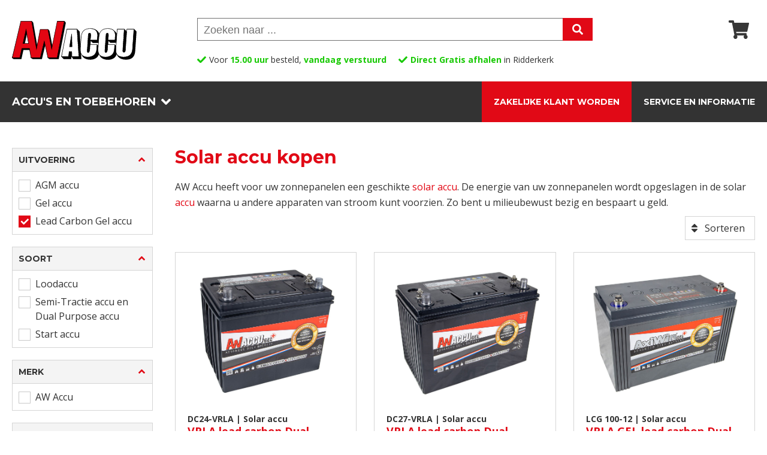

--- FILE ---
content_type: text/html; charset=UTF-8
request_url: https://www.awaccu.nl/producten/solar-accu/lead-carbon-gel-accu
body_size: 6323
content:
<!doctype html>
<html lang="nl">
<head>
<title>Solar accu en Lead Carbon Gel accu kopen bij AW Accu</title>
<meta name="description" content="Goedkope Solar accu kopen? Bestel uw Solar accu en Lead Carbon Gel accu direct bij AW ACCU - Zeer scherpe prijzen - Alles op voorraad - Snel geleverd - Topkwaliteit accu’s">
<meta property="og:title" content="Solar accu en Lead Carbon Gel accu kopen bij AW Accu" />
<meta property="og:description" content="Goedkope Solar accu kopen? Bestel uw Solar accu en Lead Carbon Gel accu direct bij AW ACCU - Zeer scherpe prijzen - Alles op voorraad - Snel geleverd - Topkwaliteit accu’s" />
<meta property="og:image" content="https://www.awaccu.nl/images/accu/solar-accu.jpg" />
<meta name="twitter:title" content="Solar accu en Lead Carbon Gel accu kopen bij AW Accu" />
<meta name="twitter:description" content="Goedkope Solar accu kopen? Bestel uw Solar accu en Lead Carbon Gel accu direct bij AW ACCU - Zeer scherpe prijzen - Alles op voorraad - Snel geleverd - Topkwaliteit accu’s" />
<meta name="twitter:image" content="https://www.awaccu.nl/images/accu/solar-accu.jpg" />
<meta charset="utf-8">
<meta name="viewport" content="width=device-width, initial-scale=1.0" />
<link href="/css/css-reset.css" rel="stylesheet" type="text/css" />
<link href="/css/style.css?v2" rel="stylesheet" type="text/css" />
<link href="/css/menu-header.css" rel="stylesheet" type="text/css" />
<link href="/css/producten.css" rel="stylesheet" type="text/css" />
<link href="/css/footer.css" rel="stylesheet" type="text/css" />	
<link href="https://fonts.googleapis.com/css?family=Open+Sans:400,600,700,800&display=swap" rel="stylesheet">
<link href="https://fonts.googleapis.com/css2?family=Montserrat:wght@400;600;700;900&display=swap" rel="stylesheet">
<link rel="canonical" href="https://www.awaccu.nl/producten/solar-accu" />
<script src="/scripts/jquery-3.5.0.min.js" type="text/javascript" ></script>
<script type="text/JavaScript">
function MM_jumpMenu(targ,selObj,restore){
  eval(targ+".location='"+selObj.options[selObj.selectedIndex].value+"'");
  if (restore) selObj.selectedIndex=0;
}
</script>
<link rel="apple-touch-icon" sizes="180x180" href="/favicons/apple-touch-icon.png">
<link rel="icon" type="image/png" sizes="32x32" href="/favicons/favicon-32x32.png">
<link rel="icon" type="image/png" sizes="16x16" href="/favicons/favicon-16x16.png">
<link rel="manifest" href="/favicons/site.webmanifest">
<link rel="mask-icon" href="/favicons/safari-pinned-tab.svg" color="#e10915">
<link rel="shortcut icon" href="/favicons/favicon.ico">
<meta name="apple-mobile-web-app-title" content="AW Accu">
<meta name="application-name" content="AW Accu">
<meta name="msapplication-TileColor" content="#ffffff">
<meta name="msapplication-config" content="/favicons/browserconfig.xml">
<meta name="theme-color" content="#ffffff">
<script>
(function(w,d,s,l,i){w[l]=w[l]||[];w[l].push({'gtm.start':new Date().getTime(),event:'gtm.js'});
var f=d.getElementsByTagName(s)[0], j=d.createElement(s), dl=l!='dataLayer'?'&l='+l:'';
j.async=true; j.src='https://www.googletagmanager.com/gtm.js?id='+i+dl; f.parentNode.insertBefore(j,f);
})(window,document,'script','dataLayer','GTM-M53DR6FX');
</script>
<script src="https://static.elfsight.com/platform/platform.js" async></script>
<script>!function(s,e,t,r){var a=e.createElement("script");a.async=!0;a.src="https://cdn.masslytics.io/masslytics.js";var c=e.getElementsByTagName("script")[0];c.parentNode.insertBefore(a,c);s.masslyticsApiSubdomain="app";s.masslyticsBrandId="SW-645108";}(window,document);</script>
<script async src="https://plausible.io/js/pa-0HgGx6M9jti6Pa_pI9I_n.js"></script>
<script>
  window.plausible=window.plausible||function(){(plausible.q=plausible.q||[]).push(arguments)},plausible.init=plausible.init||function(i){plausible.o=i||{}};
  plausible.init()
</script>
</head>
	<body>
        <header>
	
			<!--<div class="top-openingsbar">
        		Wij zijn geopend van 9:00 tot 13:00
    		</div>-->
            
			<div class="main clearfix">
            <div class="hamburger" id="hamburger"></div>
            <a href="/"><img src="/images/aw-accu.svg" class="logo" alt="AW Accu"/></a>
                <div class="icons">
                    <div class="icon-3-nolink"></div>              </div>
                            <div class="zoek">
                  <form id="form_zk" name="form_zk" method="get" action="/zoeken.php">
                      <input name="zoekwoord" type="text" id="zoekwoord" placeholder="Zoeken naar ..." value="">
                      <input name="zv" type="hidden" id="zv" value="ja">
                      <input type="submit" value="">
                  </form>
              </div>
              <!--<div class="voordelen clearfix">
                      <div><span class="groen">Snelle</span> levering</div>
                      <div><span class="groen">Compleet</span> assortiment</div>
                      <div><span class="groen">Veilig</span> bestellen en betalen</div>
                      <div><span class="groen">9.6</span> klantenscore</div>
                      <div><span class="groen">Helpdesk</span> +31 180 53 16 16</div>
                </div>-->
				<div class="voordelen-review">
                      <div>Voor <span class="groen">15.00 uur</span> besteld, <span class="groen">vandaag verstuurd</span></div>
                      <div><span class="groen">Direct Gratis afhalen</span> in Ridderkerk</div>
				  	  <div class="elfsight-app-5805e819-b1a3-4763-99a5-b07250565ef2"></div>
                </div>
            </div>
            <div class="hdr-buttons">
                <div class="buttons-container clearfix">
                    <div class="float-left clearfix">
                        <div id="button-assortiment">Accu's en toebehoren</div>
                    </div>
                    <div class="float-right clearfix">
						<!--<a href="/pagina/vacature-magazijnmedewerker-chauffeur">Vacature</a>-->
                        <a href="/pagina/zakelijke-klant-worden">Zakelijke klant worden</a>
                        <a href="/service-en-informatie">Service en informatie</a>
                    </div>
                </div>
            </div>
		  <div class="menu-container" id="menu-container">
		  <div class="button-mob-ass" id="button-assortiment-mob">Accu's en toebehoren</div>
			<div id="menu" class="menu clearfix">
                <div class="groep-container">
                    <h4 id="titel-groep-1">Toepassing</h4>
                    <div class="groep clearfix" id="groep-1">
                    <div>
                    <a href="/producten/agrarische-accu">Agrarische accu</a><a href="/producten/auto-accu">Auto accu</a><a href="/producten/beveiliging-accu">Beveiliging accu</a><a href="/producten/boot-accu">Boot accu</a><a href="/producten/camper-accu">Camper accu</a><a href="/producten/caravan-accu">Caravan accu</a><a href="/producten/golfkar-accu">Golfkar accu</a><a href="/producten/golftrolley-accu">Golftrolley accu</a><a href="/producten/grasmaaier-accu">Grasmaaier accu</a><a href="/producten/heftruck-accu">Heftruck accu</a></div><div><a href="/producten/hoogwerker-accu">Hoogwerker accu</a><a href="/producten/motor-accu">Motor accu</a><a href="/producten/oldtimer-accu">Oldtimer accu</a><a href="/producten/rolstoel-accu">Rolstoel accu</a><a href="/producten/scooter-accu">Scooter accu</a><a href="/producten/scootmobiel-accu">Scootmobiel accu</a><a href="/producten/solar-accu">Solar accu</a><a href="/producten/telecom-accu">Telecom accu</a><a href="/producten/tuinhuis-accu">Tuinhuis accu</a><a href="/producten/vrachtwagen-accu">Vrachtwagen accu</a>                    </div>
                    </div>
                </div>
				<div class="groep-container">
                    <h4 id="titel-groep-2">Soort</h4>
                    <div class="groep clearfix" id="groep-2">
                    <div>
					<a href="/producten/classic-oldtimer-accu">Classic oldtimer accu</a><a href="/producten/loodaccu">Loodaccu</a><a href="/producten/loodzuur-accu-met-doppen">Loodzuur accu (met doppen)</a><a href="/producten/semi-tractie-accu-dual-purpose-accu">Semi-Tractie accu en Dual Purpose accu</a></div><div><a href="/producten/start-accu">Start accu</a><a href="/producten/start-stop-accu">Start-stop accu</a><a href="/producten/stationaire-accu">Stationaire accu</a><a href="/producten/tractie-accu">Tractie accu</a>                    </div>
                    </div>
                </div>
				<div class="groep-container">
                    <h4 id="titel-groep-3">Uitvoering</h4>
                    <div class="groep clearfix" id="groep-3">
                    <div>
					<a href="/producten/agm-accu">AGM accu</a><a href="/producten/agm-accu-met-zuurpack">AGM accu met zuurpack</a><a href="/producten/agm-start-stop-accu">AGM start-stop accu</a><a href="/producten/classic-loodzuur-accu-met-doppen">Classic loodzuur accu met doppen</a><a href="/producten/efb-start-stop-accu">EFB start-stop accu</a></div><div><a href="/producten/gel-accu">Gel accu</a><a href="/producten/lead-carbon-gel-accu">Lead Carbon Gel accu</a><a href="/producten/lithium-accu">Lithium accu</a><a href="/producten/optima-spiracell">Optima spiracell</a><a href="/producten/smf-accu">SMF accu</a>                    </div>
                    </div>
                </div>
				<div class="groep-container">
                    <h4 id="titel-groep-4">Toebehoren &amp; Overig</h4>
                    <div class="groep clearfix" id="groep-4">
                    <div>
					<a href="/producten/aansluitmateriaal">Aansluitmateriaal</a><a href="/producten/accubak">Accubak</a><a href="/producten/accukabel">Accukabel</a><a href="/producten/accumonitor">Accumonitor</a><a href="/producten/accuscheider">Accuscheider</a><a href="/producten/accutester">Accutester</a><a href="/producten/demi-water">Demi-water</a><a href="/producten/digitale-universeelmeter">Digitale universeelmeter</a><a href="/producten/diverse">Diverse</a></div><div><a href="/producten/groene-stroom">Groene stroom</a><a href="/producten/lader">Lader</a><a href="/producten/omvormers-ac-dc-inverters">Omvormers en AC-DC inverters</a><a href="/producten/powerbank">Powerbank</a><a href="/producten/startbooster">Startbooster</a><a href="/producten/startkabel">Startkabel</a><a href="/producten/stroomonderbreker">Stroomonderbreker</a><a href="/producten/zekeringen-en-zekeringhouders">Zekeringen en zekeringhouders</a>                    </div>
                    </div>
                </div>
            </div>
			<!--<div class="button-mob"><a href="/pagina/vacature-magazijnmedewerker-chauffeur">Vacature</a></div>-->
			<div class="button-mob"><a href="/pagina/zakelijke-klant-worden">Zakelijke klant worden</a></div>
			<div class="button-mob"><a href="/service-en-informatie">Service en informatie</a></div>
			</div>
        </header>
        <div id="margin-header" class="margin-header"></div>        <section class="filters-mob clearfix">
			<div class="flsr">
				<div class="fl-mob float-left" id="button-filters">Filter</div>
                <div class="sr-mob float-right" id="button-sorteren-mob">Sorteren</div>
			</div>
		</section>
        <div class="sorteermenu-mob" id="sorteermenu-mob">
            <a href="/producten/solar-accu/lead-carbon-gel-accu?s=1">Relevantie</a>
            <a href="/producten/solar-accu/lead-carbon-gel-accu?s=2">Prijs oplopend</a>
            <a href="/producten/solar-accu/lead-carbon-gel-accu?s=3">Prijs aflopend</a>
        </div>
		<section class="main clearfix">
			<div class="filtercontainer clearfix">
                        <div class="filters float-left" id="filters">
<div class="filterblok">
    <div id="filterkop-1" class="filterbox-kop clearfix montsterrat14 uppercase">Uitvoering</div>
    <div id="filtermenu-1" class="filteropties filtermenu-1-mob" style="display: block">
        <div class="optiecontainer clearfix"><a href="/producten/solar-accu/lead-carbon-gel-accu+agm-accu">AGM accu</a></div><div class="optiecontainer clearfix"><a href="/producten/solar-accu/lead-carbon-gel-accu+gel-accu">Gel accu</a></div><div class="optiecontainer clearfix"><a href="/producten/solar-accu" class="actief">Lead Carbon Gel accu</a></div>
    </div>
    </div><div class="filterblok">
    <div id="filterkop-3" class="filterbox-kop clearfix montsterrat14 uppercase">Soort</div>
    <div id="filtermenu-3" class="filteropties" style="display: block">
        <div class="optiecontainer clearfix"><a href="/producten/solar-accu/lead-carbon-gel-accu/loodaccu">Loodaccu</a></div><div class="optiecontainer clearfix"><a href="/producten/solar-accu/lead-carbon-gel-accu/semi-tractie-accu-dual-purpose-accu">Semi-Tractie accu en Dual Purpose accu</a></div><div class="optiecontainer clearfix"><a href="/producten/solar-accu/lead-carbon-gel-accu/start-accu">Start accu</a></div>
    </div>
    </div><div class="filterblok">
    <div id="filterkop-4" class="filterbox-kop clearfix montsterrat14 uppercase">Merk</div>
    <div id="filtermenu-4" class="filteropties" style="display: block">
        <div class="optiecontainer clearfix"><a href="/producten/solar-accu/lead-carbon-gel-accu?m=aw-accu">AW Accu</a></div>
    </div>
    </div><div class="filterblok">
    <div id="filterkop-5" class="filterbox-kop clearfix montsterrat14 uppercase">Voltage</div>
    <div id="filtermenu-5" class="filteropties" style="display: block">
        <div class="optiecontainer clearfix"><a href="/producten/solar-accu/lead-carbon-gel-accu?v=12v">12V</a></div>
    </div>
    </div><div class="filterblok">
    <div id="filterkop-6" class="filterbox-kop clearfix montsterrat14 uppercase">Capaciteit</div>
    <div id="filtermenu-6" class="filteropties" style="display: block">
        <div class="optiecontainer clearfix"><a href="/producten/solar-accu/lead-carbon-gel-accu?c=51-80ah">51-80Ah</a></div><div class="optiecontainer clearfix"><a href="/producten/solar-accu/lead-carbon-gel-accu?c=81-110ah">81-110Ah</a></div><div class="optiecontainer clearfix"><a href="/producten/solar-accu/lead-carbon-gel-accu?c=110-140ah">110-140Ah</a></div><div class="optiecontainer clearfix"><a href="/producten/solar-accu/lead-carbon-gel-accu?c=141-200ah">141-200Ah</a></div><div class="optiecontainer clearfix"><a href="/producten/solar-accu/lead-carbon-gel-accu?c=201-500ah">201-500Ah</a></div>
    </div>
    </div>			</div>
            </div>
			<div class="printro float-right">
				<h1 class="montsterrat30 tekstrood">Solar accu kopen</h1>
                <div class="tekst">AW Accu heeft voor uw zonnepanelen een geschikte <a href="/producten/solar-accu">solar accu</a>. De energie van uw zonnepanelen wordt opgeslagen in de solar <a href="/">accu</a> waarna u andere apparaten van stroom kunt voorzien. Zo bent u milieubewust bezig en bespaart u geld.</div>			</div>
			<div class="srtintro clearfix">
              <div class="srt-main float-right">
                                                <div class="sorteren" id="button-sorteren">Sorteren</div>
                <div class="sorteermenu" id="sorteermenu">
                  <a href="/producten/solar-accu/lead-carbon-gel-accu?s=1">Relevantie</a>
                  <a href="/producten/solar-accu/lead-carbon-gel-accu?s=2">Prijs oplopend</a>
                  <a href="/producten/solar-accu/lead-carbon-gel-accu?s=3">Prijs aflopend</a>
                </div>
                              </div>
			</div>
			<div class="productencontainer kolom-3-4 float-right flex-box">
            <div class="product kolom-1-3">
						<a href="/product/dc24-vrla-vrla-lead-carbon-dual-purpose-sli-accu-12v-75ah-c20-750-amp-sae"><div class="prod-image" style="background-image: url(/fotos/1708627732.jpg);" title="Solar accu DC24-VRLA VRLA lead carbon Dual purpose SLI accu 12V 75Ah(C20) 750 AMP SAE">
							
						</div></a>
						<div class="container">
							<div class="prod-tekst">
								<h3 class="solar-accu-kopen"><a href="/product/dc24-vrla-vrla-lead-carbon-dual-purpose-sli-accu-12v-75ah-c20-750-amp-sae"><span class="art-nr">DC24-VRLA | Solar accu</span> VRLA lead carbon Dual purpose SLI accu 12V 75Ah(C20) 750 AMP SAE</a></h3>
								<div class="info-tekst">AW Accu | Loodaccu | Semi-Tractie accu en Dual Purpose accu | Start accu | AGM accu | Gel accu | Lead Carbon Gel accu | 12V | 75Ah(C20) | 750 AMP SAE</div>
							</div>
						</div>
						<div class="beschikbaarheid">
							<font class="levertijdgroen">Direct leverbaar</font>
						</div>
						<div class="prijsbox grijs">
						<div class="prijzen float-left clearfix">
                                    <div class="streeptekst">236.00</div>
                                    <div class="montsterrat20">188.50</div>
                                    <div class="info-tekst">incl.btw</div>
                                </div>
                        <form action="/winkelmandje" method="post" name="form" id="form">
                        <input name="aantal" type="hidden" id="aantal" value="1">
                        <input name="prod_id" type="hidden" id="prod_id" value="1407">
                        <input name="actie" type="hidden" id="actie" value="toevoegen">
                        <input type="submit" name="button" id="button" value="" />
                        </form>
						</div>
					</div><div class="product kolom-1-3">
						<a href="/product/dc27-vrla-vrla-lead-carbon-dual-purpose-sli-accu-12v-90ah-c20-750-amp-sae"><div class="prod-image" style="background-image: url(/fotos/1708627759.jpg);" title="Solar accu DC27-VRLA VRLA lead carbon Dual purpose SLI accu 12V 90Ah(C20) 750 AMP SAE">
							
						</div></a>
						<div class="container">
							<div class="prod-tekst">
								<h3 class="solar-accu-kopen"><a href="/product/dc27-vrla-vrla-lead-carbon-dual-purpose-sli-accu-12v-90ah-c20-750-amp-sae"><span class="art-nr">DC27-VRLA | Solar accu</span> VRLA lead carbon Dual purpose SLI accu 12V 90Ah(C20) 750 AMP SAE</a></h3>
								<div class="info-tekst">AW Accu | Semi-Tractie accu en Dual Purpose accu | Start accu | AGM accu | Gel accu | Lead Carbon Gel accu | 12V | 90Ah(C20) | 750 AMP SAE</div>
							</div>
						</div>
						<div class="beschikbaarheid">
							<font class="levertijdgroen">Direct leverbaar</font>
						</div>
						<div class="prijsbox grijs">
						<div class="prijzen float-left clearfix">
                                    <div class="streeptekst">262.00</div>
                                    <div class="montsterrat20">209.50</div>
                                    <div class="info-tekst">incl.btw</div>
                                </div>
                        <form action="/winkelmandje" method="post" name="form" id="form">
                        <input name="aantal" type="hidden" id="aantal" value="1">
                        <input name="prod_id" type="hidden" id="prod_id" value="1406">
                        <input name="actie" type="hidden" id="actie" value="toevoegen">
                        <input type="submit" name="button" id="button" value="" />
                        </form>
						</div>
					</div><div class="product kolom-1-3">
						<a href="/product/lcg-100-12-vrla-gel-lead-carbon-dual-purpose-sli-accu-12v-100ah-20hrs"><div class="prod-image" style="background-image: url(/fotos/1708628586.jpg);" title="Solar accu LCG 100-12 VRLA GEL lead carbon Dual purpose SLI accu 12V 100Ah(20hrs)  ">
							
						</div></a>
						<div class="container">
							<div class="prod-tekst">
								<h3 class="solar-accu-kopen"><a href="/product/lcg-100-12-vrla-gel-lead-carbon-dual-purpose-sli-accu-12v-100ah-20hrs"><span class="art-nr">LCG 100-12 | Solar accu</span> VRLA GEL lead carbon Dual purpose SLI accu 12V 100Ah(20hrs)  </a></h3>
								<div class="info-tekst">AW Accu | Loodaccu | Semi-Tractie accu en Dual Purpose accu | Gel accu | Lead Carbon Gel accu | 12V | 100Ah(20hrs) |  </div>
							</div>
						</div>
						<div class="beschikbaarheid">
							<font class="levertijdgroen">Direct leverbaar</font>
						</div>
						<div class="prijsbox grijs">
						<div class="prijzen float-left clearfix">
                                    <div class="streeptekst">275.00</div>
                                    <div class="montsterrat20">219.95</div>
                                    <div class="info-tekst">incl.btw</div>
                                </div>
                        <form action="/winkelmandje" method="post" name="form" id="form">
                        <input name="aantal" type="hidden" id="aantal" value="1">
                        <input name="prod_id" type="hidden" id="prod_id" value="1233">
                        <input name="actie" type="hidden" id="actie" value="toevoegen">
                        <input type="submit" name="button" id="button" value="" />
                        </form>
						</div>
					</div><div class="product kolom-1-3">
						<a href="/product/dc31-vrla-vrla-lead-carbon-dual-purpose-sli-accu-12v-105ah-c20-925-amp-sae"><div class="prod-image" style="background-image: url(/fotos/1708627849.jpg);" title="Solar accu DC31-VRLA VRLA lead carbon Dual purpose SLI accu 12V 105Ah(C20) 925 AMP SAE">
							
						</div></a>
						<div class="container">
							<div class="prod-tekst">
								<h3 class="solar-accu-kopen"><a href="/product/dc31-vrla-vrla-lead-carbon-dual-purpose-sli-accu-12v-105ah-c20-925-amp-sae"><span class="art-nr">DC31-VRLA | Solar accu</span> VRLA lead carbon Dual purpose SLI accu 12V 105Ah(C20) 925 AMP SAE</a></h3>
								<div class="info-tekst">AW Accu | Loodaccu | Semi-Tractie accu en Dual Purpose accu | Start accu | AGM accu | Gel accu | Lead Carbon Gel accu | 12V | 105Ah(C20) | 925 AMP SAE</div>
							</div>
						</div>
						<div class="beschikbaarheid">
							<font class="levertijdgroen">Direct leverbaar</font>
						</div>
						<div class="prijsbox grijs">
						<div class="prijzen float-left clearfix">
                                    <div class="streeptekst">283.50</div>
                                    <div class="montsterrat20">226.50</div>
                                    <div class="info-tekst">incl.btw</div>
                                </div>
                        <form action="/winkelmandje" method="post" name="form" id="form">
                        <input name="aantal" type="hidden" id="aantal" value="1">
                        <input name="prod_id" type="hidden" id="prod_id" value="1181">
                        <input name="actie" type="hidden" id="actie" value="toevoegen">
                        <input type="submit" name="button" id="button" value="" />
                        </form>
						</div>
					</div><div class="product kolom-1-3">
						<a href="/product/lcg-120-12-vrla-gel-lead-carbon-dual-purpose-sli-accu-12v-120ah-20hrs"><div class="prod-image" style="background-image: url(/fotos/1708628602.jpg);" title="Solar accu LCG 120-12 VRLA GEL lead carbon Dual purpose SLI accu 12V 120Ah(20hrs)  ">
							
						</div></a>
						<div class="container">
							<div class="prod-tekst">
								<h3 class="solar-accu-kopen"><a href="/product/lcg-120-12-vrla-gel-lead-carbon-dual-purpose-sli-accu-12v-120ah-20hrs"><span class="art-nr">LCG 120-12 | Solar accu</span> VRLA GEL lead carbon Dual purpose SLI accu 12V 120Ah(20hrs)  </a></h3>
								<div class="info-tekst">AW Accu | Loodaccu | Semi-Tractie accu en Dual Purpose accu | Gel accu | Lead Carbon Gel accu | 12V | 120Ah(20hrs) |  </div>
							</div>
						</div>
						<div class="beschikbaarheid">
							<font class="levertijdgroen">Direct leverbaar</font>
						</div>
						<div class="prijsbox grijs">
						<div class="prijzen float-left clearfix">
                                    <div class="streeptekst">309.00</div>
                                    <div class="montsterrat20">246.95</div>
                                    <div class="info-tekst">incl.btw</div>
                                </div>
                        <form action="/winkelmandje" method="post" name="form" id="form">
                        <input name="aantal" type="hidden" id="aantal" value="1">
                        <input name="prod_id" type="hidden" id="prod_id" value="1232">
                        <input name="actie" type="hidden" id="actie" value="toevoegen">
                        <input type="submit" name="button" id="button" value="" />
                        </form>
						</div>
					</div><div class="product kolom-1-3">
						<a href="/product/lcg-130-12-vrla-gel-lead-carbon-dual-purpose-sli-accu-12v-130ah-20hrs"><div class="prod-image" style="background-image: url(/fotos/1708628686.jpg);" title="Solar accu LCG 130-12 VRLA GEL lead carbon Dual purpose SLI accu 12V 130Ah(20hrs)  ">
							
						</div></a>
						<div class="container">
							<div class="prod-tekst">
								<h3 class="solar-accu-kopen"><a href="/product/lcg-130-12-vrla-gel-lead-carbon-dual-purpose-sli-accu-12v-130ah-20hrs"><span class="art-nr">LCG 130-12 | Solar accu</span> VRLA GEL lead carbon Dual purpose SLI accu 12V 130Ah(20hrs)  </a></h3>
								<div class="info-tekst">AW Accu | Loodaccu | Semi-Tractie accu en Dual Purpose accu | Gel accu | Lead Carbon Gel accu | 12V | 130Ah(20hrs) |  </div>
							</div>
						</div>
						<div class="beschikbaarheid">
							<font class="levertijdgroen">Direct leverbaar</font>
						</div>
						<div class="prijsbox grijs">
						<div class="prijzen float-left clearfix">
                                    <div class="streeptekst">369.95</div>
                                    <div class="montsterrat20">296.50</div>
                                    <div class="info-tekst">incl.btw</div>
                                </div>
                        <form action="/winkelmandje" method="post" name="form" id="form">
                        <input name="aantal" type="hidden" id="aantal" value="1">
                        <input name="prod_id" type="hidden" id="prod_id" value="1234">
                        <input name="actie" type="hidden" id="actie" value="toevoegen">
                        <input type="submit" name="button" id="button" value="" />
                        </form>
						</div>
					</div><div class="product kolom-1-3">
						<a href="/product/lcg-200-12-vrla-gel-lead-carbon-dual-purpose-sli-accu-12v-200ah-20hrs-1150-amp-cca-en"><div class="prod-image" style="background-image: url(/fotos/1708628620.jpg);" title="Solar accu LCG 200-12 VRLA GEL lead carbon Dual purpose SLI accu 12V 200Ah(20hrs) 1150 AMP CCA EN">
							
						</div></a>
						<div class="container">
							<div class="prod-tekst">
								<h3 class="solar-accu-kopen"><a href="/product/lcg-200-12-vrla-gel-lead-carbon-dual-purpose-sli-accu-12v-200ah-20hrs-1150-amp-cca-en"><span class="art-nr">LCG 200-12 | Solar accu</span> VRLA GEL lead carbon Dual purpose SLI accu 12V 200Ah(20hrs) 1150 AMP CCA EN</a></h3>
								<div class="info-tekst">AW Accu | Loodaccu | Semi-Tractie accu en Dual Purpose accu | Gel accu | Lead Carbon Gel accu | 12V | 200Ah(20hrs) | 1150 AMP CCA EN</div>
							</div>
						</div>
						<div class="beschikbaarheid">
							<font class="levertijdgroen">Direct leverbaar</font>
						</div>
						<div class="prijsbox grijs">
						<div class="prijzen float-left clearfix">
                                    <div class="streeptekst">509.95</div>
                                    <div class="montsterrat20">407.50</div>
                                    <div class="info-tekst">incl.btw</div>
                                </div>
                        <form action="/winkelmandje" method="post" name="form" id="form">
                        <input name="aantal" type="hidden" id="aantal" value="1">
                        <input name="prod_id" type="hidden" id="prod_id" value="1171">
                        <input name="actie" type="hidden" id="actie" value="toevoegen">
                        <input type="submit" name="button" id="button" value="" />
                        </form>
						</div>
					</div><div class="product kolom-1-3">
						<a href="/product/lcg-230-12-professional-gel-lead-carbon-battery-12v-230ah-20hrs-1350-amp-cca-en"><div class="prod-image" style="background-image: url(/fotos/1708628636.jpg);" title="Solar accu LCG 230-12 Professional GEL lead carbon battery 12V 230Ah(20hrs) 1350 AMP CCA EN">
							
						</div></a>
						<div class="container">
							<div class="prod-tekst">
								<h3 class="solar-accu-kopen"><a href="/product/lcg-230-12-professional-gel-lead-carbon-battery-12v-230ah-20hrs-1350-amp-cca-en"><span class="art-nr">LCG 230-12 | Solar accu</span> Professional GEL lead carbon battery 12V 230Ah(20hrs) 1350 AMP CCA EN</a></h3>
								<div class="info-tekst">AW Accu | Loodaccu | Semi-Tractie accu en Dual Purpose accu | Gel accu | Lead Carbon Gel accu | 12V | 230Ah(20hrs) | 1350 AMP CCA EN</div>
							</div>
						</div>
						<div class="beschikbaarheid">
							<font class="levertijdgroen">Direct leverbaar</font>
						</div>
						<div class="prijsbox grijs">
						<div class="prijzen float-left clearfix">
                                    <div class="streeptekst">617.50</div>
                                    <div class="montsterrat20">493.95</div>
                                    <div class="info-tekst">incl.btw</div>
                                </div>
                        <form action="/winkelmandje" method="post" name="form" id="form">
                        <input name="aantal" type="hidden" id="aantal" value="1">
                        <input name="prod_id" type="hidden" id="prod_id" value="1172">
                        <input name="actie" type="hidden" id="actie" value="toevoegen">
                        <input type="submit" name="button" id="button" value="" />
                        </form>
						</div>
					</div><div class="kolom-1-3-leeg"></div>		
			</div>
		
        		</section>
        <section class="main clearfix">
                <div class="leesverder"><h2>Welke solar accu heeft u nodig?</h2>
Bij AW Accu vindt u een compleet en zeer uitgebreid assortiment betrouwbare <a href="/producten/solar-accu">solar accu&#39;s</a> die op voorraad leverbaar zijn. In ons aanbod hebben wij uitsluitend <a href="/">accu&#39;s</a> met een bewezen top kwaliteit opgenomen die uw stroom snel opvangt en doorgeeft. Met onze solar accu bent u ervan verzekerd dat uw accu betrouwbaar is en ook lang meegaat. Daarbij krijgt u op al onze solar accu&#39;s garantie op fabrieks- en constructiefouten. Heeft u vragen of staat uw accu er niet bij, Neem dan contact op met onze verkoopafdeling. Wij helpen u graag verder. 
<br><br>
<h2>Soorten solar accu&#39;s</h2>
Op deze pagina kunt u diverse soorten solar accu&#39;s selecteren zoals onder andere een Loodaccu, Semi-Tractie accu en Dual Purpose accu, Stationaire accu en een Tractie accu. Al deze soorten hebben ieder een verschillende capaciteit en kwaliteit.</div>
                </section>        <section class="main">
			<section class="flex-box iconslider bordericon">
					<div class="kolom-1-5 tekstcenter">
                    <!-- Elfsight Google Reviews | USP badge -->
                    <script src="https://static.elfsight.com/platform/platform.js" async></script>
                    <div class="elfsight-app-61f20c30-0d43-471f-964d-ad62c6341577" data-elfsight-app-lazy></div>
					</div>
					<div class="kolom-1-5 tekstcenter">
					<div class="feit-image" style="background-image: url(/images/vandaagbesteld.svg);"></div>
					<div class="opensans13">Voor <span style="color: #17C903; font-weight: 700;">15:00 uur</span> besteld,<br> <span style="color: #17C903; font-weight: 700;">vandaag verstuurd</span></div>
					</div>
					<div class="kolom-1-5 tekstcenter">
					<div class="feit-image" style="background-image: url(/images/directafhalen.svg);"></div>
					<div class="opensans13"><span style="color: #17C903; font-weight: 700;">Direct Gratis afhalen</span><br>in Ridderkerk</div>
					</div>
					<div class="kolom-1-5 tekstcenter">
					<div class="feit-image" style="background-image: url(/images/assortiment.svg);"></div>
					<div class="opensans13"><span style="color: #17C903; font-weight: 700;">Compleet </span>assortiment<br>direct uit <span style="color: #17C903; font-weight: 700;">voorraad leverbaar</span></div>
					</div>
					<div class="kolom-1-5 tekstcenter">
					<div class="feit-image" style="background-image: url(/images/helpdesk.svg);"></div>
					<div class="opensans13"><span style="color: #17C903; font-weight: 700;">Helpdesk </span>+31 180 53 16 16<br>Ons team helpt u graag</div>
					</div>
			</section>
            	    </section>
        <footer>
<div class="sectie1">
  <div class="klantenservice clearfix">
        <div class="koptekst">Wij zijn verhuisd naar Ridderkerk!</div>
    <div class="wrapper clearfix">
      <a href="/klantenservice"><div class="telefoon">
        <div class="titel">helpdesk</div>
        <div class="tekst">Wij zijn bereikbaar via <strong> 0180 53 16 16 </strong> of <strong>info@awaccu.nl</strong></div>
      </div></a>
            <a href="/pagina/aw-accu-ridderkerk"><div class="verhuizing">
        <div class="titel">Nieuwe locatie</div>
        <div class="tekst">U bent van harte welkom aan de Florijnstraat 16 in Ridderkerk.</div>
      </div></a>
    </div>
  </div>
</div>
<div class="sectie2">
<div class="kolommen flex-box">
	<div class="kolom-1-5">
	  <div class="kopje">Klantenservice</div>
	  <a href="/pagina/bestellen">Bestellen</a>
	  <a href="/pagina/bezorgen">Bezorgen</a>
	  <a href="/pagina/afhalen">Afhalen</a>
	  <a href="/pagina/bezorg-en-verzendkosten">Bezorg- en verzendkosten</a>
	  <a href="/pagina/voorraad-status">Voorraad status</a>
	  <a href="/pagina/openingstijden">Openingstijden</a>
	  <a href="/pagina/contact">Contact</a>
	</div>
	    <div class="kolom-1-5">
	  <div class="kopje">Handige links</div>
	  <a href="/producten/auto-accu">Auto accu kopen</a>
	  <a href="/producten/motor-accu">Motor accu kopen</a>
	  <a href="/producten/scooter-accu">Scooter accu kopen</a>
	  <a href="/producten/vrachtwagen-accu">Vrachtwagen accu kopen</a>
	  <a href="/producten/camper-accu">Camper accu kopen</a>
	  <a href="/producten/caravan-accu">Caravan accu kopen</a>
	  <a href="/producten/boot-accu">Boot accu kopen</a>
	</div>
	<div class="kolom-1-5">
		 <div class="volgons clearfix">
			  <div class="kopje">Volg ons</div>
			  <a href="https://nl-nl.facebook.com/people/AW-ACCU-BV/100060438977678/" target="_blank" rel="nofollow"><img class="icon float-left" src="/images/icon-facebook.svg" alt="Volg AW Accu op Facebook"/></a>
			  <a href="https://www.instagram.com/awaccu/" target="_blank" rel="nofollow"><img class="icon float-left" src="/images/icon-instagram.svg" alt="Volg AW Accu op Instagram"/></a>
			  <a href="https://www.linkedin.com/company/awaccu/?originalSubdomain=nl" target="_blank" rel="nofollow"><img class="icon float-left" src="/images/icon-linkedin.svg" alt="Volg AW Accu op LinkedIn"/></a>
		 </div>
		 <div class="kopje">Klantbeoordeling</div>
      	 <div class="elfsight-app-43fee112-8caf-4ada-9619-148c6761b112" data-elfsight-app-lazy></div>
      	  <!--<div><img src="/images/klantbeoordeling.svg" alt="Klantbeoordeling"/></div>-->
	</div>
	<div class="kolom-1-5">
	  <div class="kopje">Contact</div>
	   <div class="locatie">Florijnstraat 16<br>
		2988 CL Ridderkerk<br>
        (Direct aan de A15)<br>
		<a href="https://www.google.com/maps/dir/?api=1&destination=Florijnstraat+16,+2988+CL+Ridderkerk,+Nederland" target="_blank" rel="noopener">Route</a></div>
	   <div class="telefoonnr"><a href="#">+31 180 53 16 16</a></div>
	   <div class="envelop"><a href="mailto:sales@awaccu.nl">sales@awaccu.nl</a></div>
	   <div class="klok">Maandag t/m vrijdag van 09.00 uur tot 17.30 uur.</div>
	</div>
	<div class="kolom-1-5"></div>
</div>
</div>
<div class="sectie3">
	<div class="tekst">Betaal snel en veilig</div>
	<div class="logos clearfix">
		<div class="logo"><img src="/images/ideal-logo.svg" alt="iDeal"/></div>
		<div class="logo"><img src="/images/bancontact-logo.svg" alt="Bancontact"/></div>
		<div class="logo"><img src="/images/mastercard-logo.svg" alt="Mastercard"/></div>
		<div class="logo"><img src="/images/visa-logo.svg" alt="Visa"/></div>
	</div>
</div>
<div class="sectie4 clearfix">
	<div class="box">	
		<div class="ftleft">
			<a href="/pagina/algemene-voorwaarden">Algemene voorwaarden</a>
			<a href="/pagina/privacyverklaring">Privacyverklaring</a>
		</div>
		<div class="ftright">
			<div>Website door: <a href="https://www.boldonline.nl" target="_blank">Bold</a></div>
            <div>Copyright © 2026 AW Accu</div>
		</div>
	</div>	
</div>
</footer>
<link rel="stylesheet" href="/css/ui-zoeksuggesties.css">
<script src="/scripts/zoeksuggesties/jquery-ui-1.13.0.min.js"></script>
<script src="/scripts/zoeksuggesties/zoekopties.js"></script><!--Start of Tawk.to Script-->
<script type="text/javascript">
var Tawk_API=Tawk_API||{}, Tawk_LoadStart=new Date();
(function(){
var s1=document.createElement("script"),s0=document.getElementsByTagName("script")[0];
s1.async=true;
s1.src='https://embed.tawk.to/67e3bbb4591d01190a171ab7/1in8paeom';
s1.charset='UTF-8';
s1.setAttribute('crossorigin','*');
s0.parentNode.insertBefore(s1,s0);
})();
</script>
<!--End of Tawk.to Script--><script type="text/javascript" src="/scripts/menu.js"></script>
<script type="text/javascript" src="/scripts/filters.js"></script>
</body>
</html>


--- FILE ---
content_type: text/css
request_url: https://www.awaccu.nl/css/style.css?v2
body_size: 7588
content:
/* CSS Document */

/*
	font-family: 'Montserrat', sans-serif;
	
	
	display: -ms-flexbox;
    display: -webkit-flex;
    display: flex;
    -webkit-flex-wrap: wrap;
    -ms-flex-wrap: wrap;
    flex-wrap: wrap;
    -webkit-justify-content: space-between;
    -ms-flex-pack: justify;
    justify-content: space-between;
*/

body {
    -webkit-text-size-adjust: none; /*zorgt ervoor dat font-size op de iPhone niet aangepast wordt*/
	font-family: 'Open Sans', sans-serif;
	color: #333333;
	font-size: 16px;
	line-height: 26px;
}
/*section {
	margin-bottom: 100px;
}*/
/*section .productencontainer {
	margin-bottom: 40px;
}*/
.main {
	width: 1240px;
	margin: auto;
}
.clearfix::after {
  content: "";
  clear: both;
  display: table;
}
.float-left {
	float: left;
}
.float-right {
	float: right;
}
a {
	color: #333333;
	text-decoration: none;
}
strong, b {
	font-weight: 700;
}
/*input {
    -webkit-appearance:none;  
    -webkit-border-radius:0px;
}*/
/*
a:hover {
	color: #E20613;
	text-decoration: none;
}
*/
.opacity-50 {
    opacity: 0.5;
}
.flex-box, .catogorie-box {
	display: -ms-flexbox;
    display: -webkit-flex;
    display: flex;
    -webkit-flex-wrap: wrap;
    -ms-flex-wrap: wrap;
    flex-wrap: wrap;
    -webkit-justify-content: space-between;
    -ms-flex-pack: justify;
    justify-content: space-between;
}
.catogorie-box {
	margin-bottom: 40px;
}
.flmob {
	margin-bottom: 80px;
}
.toepassingen {
	margin-bottom: 80px;
}
.toepassingen .bordergrijs {
	width: calc(16% - 40px);
	padding: 10px;
	margin-bottom: 20px;
	text-align: center;
}
.toepassingen-mob .button {
	display: none;
}
.cat-leeg {
	width: calc(16% - 18px);
	height: 1px;
}
.button {
	margin: 10px 10px 10px 0;
	padding: 10px 18px;
	font-family: 'Montserrat', sans-serif;
	font-size: 24px;
	font-weight: 700;
	text-align: center;
	-webkit-transition: all 0.2s ease;
	transition: all 0.2s ease;
}
.catogorien .button {
	margin: 0;
}
.productoverzicht .button {
	padding: 8px 12px;
}
.button-image {
	width: 50px;
	height: 50px;
	background-position: center center;
	background-repeat: no-repeat;
}
.opensans13 {
	font-family: 'Open Sans', sans-serif;
	font-weight: 400;
	color: #333333;
	font-size: 13px;
	line-height: 15px;
}
.opensans14 {
	font-family: 'Open Sans', sans-serif;
	font-weight: 400;
	color: #333333;
	font-size: 14px;
	line-height: 22px;
}
.opensans16 {
	font-family: 'Open Sans', sans-serif;
	font-weight: 400;
	color: #333333;
	font-size: 16px;
	line-height: 30px;
}
.opensans18 {
	font-family: 'Open Sans', sans-serif;
	font-weight: 400;
	color: #333333;
	font-size: 18px;
	line-height: 20px;
}
.montsterrat30 {
	font-family: 'Montserrat', sans-serif;
	font-weight: 700;
	font-size: 30px;
	line-height: 32px;
	margin-bottom: 20px;
}
.montsterrat20 {
	font-family: 'Montserrat', sans-serif;
	font-weight: 700;
	font-size: 20px;
	line-height: 22px;
}
.montsterrat14 {
	font-family: 'Montserrat', sans-serif;
	font-weight: 700;
	font-size: 14px;
	line-height: 18px;
}
.uppercase {
	text-transform: uppercase;
}
.tekstcenter {
	text-align: center;
}
.tekstcenter .opensans16 {
	margin-bottom: 10px;
}
.streeptekst {
	color: #90939C;
	text-decoration: line-through;
	font-weight: 200;
}
.tekstrood {
	color: #E10916;
}
.tekstzwart {
	color: #000;
}
.tekstwit {
	color: #fff;
}
.levertijdgroen {
    color: #17C903;
	font-weight: 700;
}
.levertijdoranje {
	color: #FF9D31;
    font-weight: 700;
}
.levertijdgrijs {
	color: #90939C;
    font-weight: 700;
}
.button.tekstzwart:hover {
	background-color: #E10916;
	color: #fff;
}
.rood {
	color: #fff;
	background-color: #E10916;
}
.roodbalk {
	background-color: #E10916;
	height: 10px;
}
.roodbalkonder {
	background-color: #E10916;
	height: 10px;
	width: 100%;
	position: absolute;
	bottom: 0;
}
/*.button.borderrood {
	margin-top: 50px;
}*/

.awg-button {
	width: fit-content;
	background-color: #E10916;
	color: #fff;
	padding: 10px;
}
.lktekst .awg-button a {
	color: #fff !important;
}
.oranje {
	color: #fff;
	background-color: #FF9D31;	
	-webkit-transition: all 0.2s ease;
	transition: all 0.2s ease;
}
.oranje:hover {
	background-color: #FFBD31;
}
.buttonblauw {
	color: #fff;
	background-color: #FF9D31;	
	-webkit-transition: all 0.2s ease;
	transition: all 0.2s ease;
	/*border-bottom: 4px solid #DB872A;*/
}
.buttonblauw:hover {
	background-color: #FFBD31;
}

.grijs {
	color: #000;
	background-color: #F4F4F4;
}
.groen {
	color: #17C903;
	font-weight: 600;
}
.container {
	padding: 0 20px 20px 20px;
}
.producten .container {
	padding: 0 10px 40px 20px;
	/*margin-bottom: 30px;*/
}
.prod-image {
	width: auto;
    padding-bottom: 85%;
    background-position: center;
    background-size: 100%;
    background-repeat: no-repeat;
    margin-bottom: 0px;
}
.prod-image-gratis-verzending {
	width: auto;
    padding-bottom: 85%;
    background-position: center, center;
    background-size: 100%, 100%;
    background-repeat: no-repeat, no-repeat;
    margin-bottom: 0px;
}
.prod-image-test {
	background-color: #E10916;
	width: 100%;
	padding-bottom: 50%;
}
.prod-tekst .prod-nr { /* AANGEPAST */
	font-size: 14px;
	font-weight: 700;
	margin-bottom: -4px;
	display: -webkit-box;
    -webkit-line-clamp: 1;
    -webkit-box-orient: vertical;
    overflow: hidden;
}
.prod-tekst .tekstrood {
	font-size: 18px;
	font-weight: 700;
	line-height: 24px;
	display: -webkit-box;
    -webkit-line-clamp: 3;
    -webkit-box-orient: vertical;
    overflow: hidden;
}
.prod-tekst-home h5 {
	text-decoration: none;
    font-size: 18px;
    padding: 10px 0 0 0;
    font-weight: 700;
    line-height: 24px;
    color: #E10916;
    display: -webkit-box;
    -webkit-line-clamp: 3;
    -webkit-box-orient: vertical;
    overflow: hidden;
}
.productoverzicht.koptekst.opensans16 {
	margin-bottom: 10px;
	line-height: 20px;
	display: -webkit-box;
    -webkit-line-clamp: 4;
    -webkit-box-orient: vertical;
    overflow: hidden;
}
.beschikbaarheid {
	font-size: 13px;
	padding: 0 20px 20px 20px;
}
.borderbottom {
	width: 100%;
	background-image: url("../images/borderlijn.svg");
	background-repeat: no-repeat;
	background-size: contain;
	background-position: center center;
	height: 12px;
	margin-bottom: 50px;
}
.borderpijl {
	background-image: url("../images/borderpijl.svg");
	background-repeat: no-repeat;
	background-size: contain;
	background-position: center center;
	margin-left: auto;
	margin-right: auto;
	height: 18px;
	width: 20px;
}
.filterblok {
    margin-bottom: 20px;
}
.filterbox-kop, .filterbox-kop-accuzoeker {
	border: solid 1px #d5d5d5;
	background-color: #F4F4F4;
	padding: 10px 30px 10px 10px;
	background-image: url("../images/pijl_rood.svg");
	background-repeat: no-repeat;
	background-position: calc(100% - 12px) 15px;
    cursor: hand;
    cursor: pointer;
}
.filterbox-kop .montsterrat14 {
	padding-top: 2px;
}
.filteropties, .filteropties-accuzoeker {
	padding: 10px;
	border: solid 1px #d5d5d5;
	border-top: solid 0px #d5d5d5;
    display: none;
}
.filteropties-accuzoeker.kenteken.groep {
	padding: 0px;
	border: solid 0px #d5d5d5;
	border-top: solid 0px #d5d5d5;
	margin-bottom: 10px;
	display: block;
}
.filterbox-zoeken-kenteken {
	border: solid 1px #d5d5d5;
	background-color: #F4F4F4;
	padding: 10px;
}
.filterbox-zoeken {
	border: solid 1px #d5d5d5;
	background-color: #F4F4F4;
	padding: 10px 30px 10px 10px;
	background-image: url("../images/pijl_link.svg");
	background-repeat: no-repeat;
	background-position: calc(100% - 12px) 15px;
    display: block;
}
.pijl-rood {
	height: 12px;
	width: 18px;
	padding-top: 10px;
	background-image: url(../images/pijl_rood.svg);
	background-repeat: no-repeat;
	background-position: center;
	background-size: 14px;
}
.info-tekst{ /* AANGEPAST */
	margin-top: 20px;
	font-size: 13px;
	font-weight: 300;
	line-height: 20px;
	text-decoration: none;
	display: -webkit-box;
    -webkit-line-clamp: 3;
    -webkit-box-orient: vertical;
    overflow: hidden;
}
.hartje {
	height: 22px;
	width: 24px;
	background-image: url("../images/hartje-leeg.svg");
	background-repeat: no-repeat;
}
.hartje:hover {
	background-image: url("../images/hartje-vol.svg");
}
.optiecontainer {
	width: 100%;
	margin-bottom: 6px;
}
.optiecontainer:last-child {
	margin-bottom: 0px;
}
.optiecontainer a {
	line-height: 24px;
    padding: 0 0 0 28px;
	background-image: url(../images/vinkinactief.svg);
	background-repeat: no-repeat;
    background-position: 0 3px;
    display: block;
}
.optiecontainer a:hover {
	background-image: url(../images/vinkhover.svg);
}
.optiecontainer a.actief {
	background-image: url(../images/vinkactief.svg);
}
.optiecontainer a:hover.actief {
	background-image: url(../images/vinkactief.svg);
    color: #E10916;
}

/***AMARON WINACTIE BANNER HOMEPAGE*******************************************/
.amaron-banner {
  display: flex;
  align-items: center;
  justify-content: space-between;
  background-color: #B0CC00;
  padding: 20px 20px 20px 0px;
  /*gap: 2rem;*/
  flex-wrap: wrap; /* zorgt voor mooie responsiviteit */
	margin-bottom: 100px;
}
.amaron-image {
	position: absolute;
    margin-left: -14px;
}
.amaron-image img {
  width: auto;
  height: auto;
}
.amaron-title {
	width: 250px;
	margin-left: 160px;
}

.amaron-title h2 {
  font-size: 28px;
	line-height: 1.2em;
  color: #000;
	font-weight: 700;
  margin: 0;
}

.amaron-text {
  flex: 1;
  min-width: 250px;
  color: #333;
}

.amaron-text ol {
  padding-left: 1.2rem;
  margin: 0;
}

.amaron-button-wrapper {
  flex-shrink: 0;
}

.amaron-button {
  background: #fff;
  color: #000;
  padding: 0.75rem 1.5rem;
  text-decoration: none;
  font-weight: 700;
  transition: background 0.3s ease;
  white-space: nowrap;
}

.amaron-button:hover {
  background-color: #e6e6e6;
}
@media (max-width: 930px) {
	  .amaron-banner {
    flex-direction: column;
    align-items: flex-start;
    text-align: left;
  }
.amaron-image {
    margin-left: -14px;
    margin-top: -60px;
}

  .amaron-title h2 {
    white-space: normal;
  }
.amaron-text {
    margin-top: 65px;
	margin-bottom: 30px;
}
  .amaron-button-wrapper {
    align-self: center;
	margin-bottom: 20px;
  }
}
/* Responsief voor mobiel */
@media (max-width: 768px) {
  .amaron-banner {
    flex-direction: column;
    align-items: flex-start;
    text-align: left;
  }
  .amaron-button-wrapper {
    align-self: center;
  }
}
@media (max-width: 470px) {
	.amaron-image img {
    width: 130px;
    height: auto;
}
	.amaron-title h2 {
    font-size: 20px;
  }
.amaron-text {
	margin-top: 55px;
	}
	.amaron-title {
		width: auto;
		margin-left: 130px;
	}
  .amaron-title h2 {
    white-space: normal;
  }

}
/***AMARON WINACTIE BANNER HOMEPAGE EIDE*******************************************/

/***AMARON WINACTIE BANNER PRODUCT*******************************************/
.pr-actie {
	display: flex;
  	align-items: center;
  	justify-content: space-between;
  	background-color: #B0CC00;
  	padding: 10px 10px 10px 10px;
  	flex-wrap: nowrap; /* zorgt voor mooie responsiviteit */
	margin-bottom: 20px;
}
.actie-image {
	position: absolute;
    margin-left: -14px;
}
.actie-image img {
  width: 70px;
  height: auto;
}
.actie-tekst {
	font-size: 17px;
	line-height: 1.2em;
	margin-left: 70px;
}
@media (max-width: 768px) {
		.pr-actie {
		margin-top: 20px;
	}	
}
@media (max-width: 470px) {
.actie-tekst {
	font-size: 13px;
}

}
/***AMARON WINACTIE BANNER EINDE*******************************************/




/***FILTER MOBIEL*******************************************/
.filters-mob, .filtermenu {
	display: none;
}
.sorteermenu-mob {
	display: none;
}
/***FILTER MOBIEL*******************************************/
.srt-main {
	position: relative;
}
.sorteermenu {
	padding: 14px 18px;
	right: 0px;
	border: solid 1px #d5d5d5;
	background-color: #fff;
	position: absolute;
	margin-top: -1px;
	z-index: 1;
    display: none;
}
.srt-keuze {
	position: absolute;
}
.sorteermenu a {
	white-space: nowrap;
	background-image: url(../images/pijl_link.svg);
	background-repeat: no-repeat;
	background-size: 8px;
	background-position: 0px 8px;
    padding-left: 16px;
    display: block;
}
.sorteermenu a:hover {
	color: #E10916;
}
.sorteren {
	border: solid 1px #d5d5d5;
	padding: 6px 16px;
	font-weight: 400;
	cursor: pointer;
	background-image: url(../images/sorteren.svg);
	background-repeat: no-repeat;
	background-size: 10px;
	background-position: 10px center;
	padding-left: 32px;
}	
.cat-image {
	/*width: 100%;
	padding-bottom: 75%;
	background-size: contain;*/
	width: 100%;
    padding: 125px 0 30px 0;
    /*background-size: 67%;
	background-repeat: no-repeat;
	background-position: center;*/
}
.auto {
	background-size: 67%;
	background-repeat: no-repeat;
	background-position: center;
	background-image:url(../images/auto-accu.jpg)
}
.motor {
	background-size: 67%;
	background-repeat: no-repeat;
	background-position: center;
	background-image:url(../images/motor-accu.jpg)
}
.vrachtwagen {
	background-size: 67%;
	background-repeat: no-repeat;
	background-position: center;
	background-image:url(../images/vrachtwagen-accu.jpg)
}
.boot {
	background-size: 67%;
	background-repeat: no-repeat;
	background-position: center;
	background-image:url(../images/boot-accu.jpg)
}
.catogorie:hover .auto {
	background-image:url(../images/auto-accu-licht.jpg)
}
.catogorie:hover .motor {
	background-image:url(../images/motor-accu-licht.jpg)
}
.catogorie:hover .vrachtwagen {
	background-image:url(../images/vrachtwagen-accu-licht.jpg)
}
.catogorie:hover .boot {
	background-image:url(../images/boot-accu-licht.jpg)
}
.bekeken-image {
	width: 100%;
	padding-bottom: 85%;
	background-size: 100%;
	background-repeat: no-repeat;
	background-position: center;
	border: 1px solid #d5d5d5;
	display: block;
	-webkit-transition: all 0.3s ease;
	transition: all 0.3s ease;
}
.bekeken-image:hover {
	border: 1px solid #E10916;
	background-size: 105%;
}
.prijsbox .prijzen {
	width: inherit;
	display: inline-block;
	padding: 20px 0 0 0;
}
.prijsbox .prijzen.home {
	width: calc(100% - 70px);
}
.prijsbox .streeptekst{
	display: inline-block;
	padding-right: 12px;
	float: left;
    line-height: 22px;
}
.prijsbox .pr-marge {
	padding: 2px 0;
}
.prijsbox .prijzen.b-aanvraag  {
	width: auto;
}
.borderzwart {
	border: 1px solid #000000;
	font-family: 'Montserrat', sans-serif;
	font-size: 16px;
	font-weight: 700;
	text-align: center;
	padding: 5px 60px;
	margin-bottom: 20px;
	-webkit-transition: all 0.3s ease;
	transition: all 0.3s ease;
}
.borderzwart:hover {
	border: 1px solid #E10916;
	background-color: #E10916;
	color: #fff;
}
.bordergrijs {
	border: 1px solid #D5D5D5;
	cursor: pointer;
}
.bordergrijs:hover {
	-webkit-transition: all 0.3s ease;
	transition: all 0.3s ease;
	-webkit-box-shadow: 0px 3px 222226px 0px rgba(0,0,0,0.17);
    -moz-box-shadow: 0px 3px 26px 0px rgba(0,0,0,0.17);
    box-shadow: 0px 3px 26px 0px rgba(0,0,0,0.17);
    background-color: #fff;
    border-color: #fff;
	color: #E10916;
}
.borderrood {
	border: 1px solid #E10916;
	text-align: center;
	-webkit-transition: all 0.3s ease;
	transition: all 0.3s ease;
}
.borderrood:hover{
	background-color: #E10916;
	color: #fff;
}
.iconslider.bordericon {
	border: 1px solid #d5d5d5;
	padding: 15px;
}
.main .mobiel100 {
	width: calc(50% - 20px);
}
.highlight-mob.mobiel100 {
	width: 100%;
	display: none;
	overflow: visible;
}
.main .kolom-1-2 {
	width: calc(50% - 20px);
}
.main .kolom-1-3 {
	width: calc(33% - 18px);
}
.productoverzicht .kolom-1-3 {
	width: calc(30% - -4px);
}
.main .kolom-1-3-leeg {
	height: 1px;
	width: calc(33% - 16px);
}
.main .kolom-1-4 {
	width: calc(25% - 25px);
}
.productoverzicht .kolom-1-4 {
	width: calc(25% - 80px);
}
.main .kolom-1-5 {
	width: calc(20% - 5px);
}
.iconslider .kolom-1-5 {
	width: calc(20% - 10px);
	padding: 5px;
}
.iconslider {
	margin-bottom: 100px;
}
.iconslider .opensans14 {
	font-weight: 700;
	line-height: 18px;
}
.main .kolom-1-6 {
	width: calc(16.6% - 20px);
}
.producten .kolom-1-2 {
	margin-top: 30px;
}
.producten .kolom-1-2 .button {
	margin: 15px 0 0 0;
}
.producten .product {
	position: relative;
	padding: 0 0 50px 0;
	border: 1px solid #d5d5d5;
}
.product.kolom-1-2:nth-child(1),
.product.kolom-1-2:nth-child(2){
	margin-top: 0;
}
.header .montsterrat20 {
	margin-bottom: 20px;
}
.header {
	background-size: cover;
	background-image: url("../images/headerimg.jpg");
	background-repeat: no-repeat;
	background-position: center;
    padding: 60px 0 120px 0;
	margin-top: -83px;
	margin-bottom: 100px;
}
.header .tekstbreedte {
	width: 43%;
}
.headertekst {
	width: 1240px;
	margin: auto;
	/*padding-top: 70px;*/
	font-family: 'Montserrat', sans-serif;
	font-weight: 800;
	font-size: 32px;
	line-height: 36px;
}
.headertekst .titel {
	text-transform: uppercase; 
	margin-bottom: 10px;
}
.headertekst h1 {
	text-transform: uppercase; 
	margin-bottom: 10px;
    color: #E10916;
}

/*****************HOMEPAGE LOGO SLIDER*****************/
.logo-slider-wrapper {
  overflow: hidden;
  margin: 40px auto;
  padding: 20px 0;
  background-color: #fff;
  position: relative;
  cursor: pointer; /* cursor verandert naar handje op hover */
}

.logo-slider-track {
  display: flex;
  gap: 20px;
  will-change: transform;
}

.logo-slide {
  flex: 0 0 auto;
  width: 230px;
  height: 110px;
  display: flex;
  align-items: center;
  justify-content: center;
}

.logo-slide img {
  max-width: 100%;
  max-height: 100%;
  object-fit: contain;
}

@media (max-width: 768px) {
  .logo-slide {
    width: 180px;
    height: 90px;
  }
}


/* Algemene slider-styling */
.custom-client-swiper {
    width: 100%;
    max-width: 100%;
    padding: 20px 0 !important;
    margin: 0;
    overflow: hidden;
}

/* Op desktop: gebruik vaste breedte van 1240px */
@media (min-width: 1024px) {
    .custom-client-swiper {
        width: 1240px;
        max-width: 1240px;
        margin: 0 auto; /* centreren op desktop */
    }
}

/* De wrapper blijft hetzelfde */
.swiper-wrapper {
    display: flex;
    width: max-content;
}

/* Op mobiel: zet de slidebreedte relatief, zodat er precies 2 slides in de container passen.
   De berekening gaat uit van twee slides met 20px tussenruimte */
@media (max-width: 1023px) {
    .swiper-slide {
        width: calc((100% - 20px) / 2);
        height: auto; /* behoud eventueel de verhoudingen of zet een vaste hoogte als gewenst */
    }
}

/* Op desktop: behoud de vaste slidebreedte */
@media (min-width: 1024px) {
    .swiper-slide {
        width: 230px !important;
        height: 110px;
    }
}

/* Afbeeldingstijl blijft hetzelfde */
.swiper-slide img {
    width: 100%;
    height: 100%;
    object-fit: contain;
}

/* Touch swipe support */
.swiper {
    touch-action: pan-x;
    user-select: none;
    -webkit-user-select: none;
    cursor: grab;
	margin-bottom: 40px;
}

.swiper:active {
    cursor: grabbing;
}




/*****************ACCU ZOEKER BLOKKEN HOMEPAGE - BEGIN*****************/
.content-zoeker {
	width: 1240px;
	height: auto;
	margin: -170px auto 80px auto;
	display: flex;
  	flex-direction: row;
  	flex-wrap: nowrap;
  	justify-content: space-between;
  	align-items: stretch;
  	align-content: stretch;
}
.zoeker-blok:nth-child(1) {
	width: calc(33% - 130px);
	padding: 13px 100px 6px 16px;
	background-color: #fff;
	-webkit-box-shadow: 0px 0px 34px 0px rgba(0,0,0,0.17); 
	box-shadow: 0px 0px 34px 0px rgba(0,0,0,0.17);
	background-image: url("../images/auto-accu-zoek.jpg");
	background-position: right -62px center;
    background-repeat: no-repeat;
    background-size: 160px;
	
	justify-content: space-between;
    display: flex;
    flex-direction: column;
  	flex-grow: 0;
  	flex-shrink: 1;
  	flex-basis: auto;
  	align-self: auto;
  	order: 0;
}
.zoeker-blok:nth-child(2) {
	width: calc(33% - 130px);
	padding: 13px 100px 6px 16px;
	background-color: #fff;
	-webkit-box-shadow: 0px 0px 34px 0px rgba(0,0,0,0.17); 
	box-shadow: 0px 0px 34px 0px rgba(0,0,0,0.17);
	background-image: url("../images/motor-accu-zoek.jpg");
	background-position: right -68px center;
	background-repeat: no-repeat;
	background-size: 190px;
	
	justify-content: space-between;
    display: flex;
    flex-direction: column;
  	flex-grow: 0;
  	flex-shrink: 1;
  	flex-basis: auto;
  	align-self: auto;
  	order: 0;
}
.zoeker-blok:nth-child(3) {
	width: calc(33% - 130px);
	padding: 13px 100px 6px 16px;
	background-color: #fff;
	-webkit-box-shadow: 0px 0px 34px 0px rgba(0,0,0,0.17); 
	box-shadow: 0px 0px 34px 0px rgba(0,0,0,0.17);
	background-image: url("../images/accu-zoek.jpg");
	background-position: right -70px center;
	background-repeat: no-repeat;
	background-size: 170px;
	
	justify-content: space-between;
    display: flex;
    flex-direction: column;
  	flex-grow: 0;
  	flex-shrink: 1;
  	flex-basis: auto;
  	align-self: auto;
  	order: 0;
}
.zoeker-blok h5 {
	font-family: 'Montserrat', sans-serif;
	font-size: 16px;
	line-height: 21px;
	font-weight: 700;
	color: #E10916;	
	margin-bottom: 6px;
}
.zoeker-blok h5 a {
	color: #E10916;	
	text-decoration: none;
}
.zoeker-blok h5 a:hover {
	color: #E10916;
    text-decoration: none;
}
.zoeker-blok p {
	font-size: 14px;
	line-height: 20px;
	margin-bottom: 10px;
}
.button-zoek, .button-zoek-kenteken {
	font-size: 14px;
	font-weight: 700;
	line-height: 20px;
	color: #333333;
	background-color: #F4F4F4;
	padding: 12px 30px 12px 12px;
	background-image: url("../images/pijl_link.svg");
    background-position: right 14px  center;
    background-repeat: no-repeat;
    background-size: 9px;
	-webkit-transition: all 0.3s ease;
	transition: all 0.3s ease;
}
.button-zoek:hover, .button-zoek-kenteken:hover {
	color: #fff;
	background-color: #E10916;
	background-image: url("../images/pijl_link_wit.svg");
	text-decoration: none;
}
.bt-kenteken {
	width: fit-content;
}
.bt-kenteken a:hover {
	text-decoration: none !important;
}
/*KENTENKEN ZOEKER*/



/*Veelgestelde vragen homepage BEGIN*/
.faq-blok {
	margin-bottom: 100px;
}
.faq-blok h2 {
	font-family: 'Montserrat', sans-serif;
    font-weight: 700;
    font-size: 30px;
    line-height: 32px;
	color: #E10916;
	margin-bottom: 20px;
}

.faq {
	cursor: pointer;
	padding: 20px;
    border-style: solid;
	border-color: #D5D5D5;
	border-width: 1px 1px 0px 1px;
	background-color: #fff;
	background-image: url("../images/pijl-open.svg");
    background-repeat: no-repeat;
	background-position: calc(100% - 20px);
}
.faq:hover {
	background-color: #F4F4F4;
}
.faq h4, .ant h4 {
	font-family: 'Open Sans', sans-serif;
    font-weight: 700;
    color: #333333;
    font-size: 16px;
	line-height: 21px;
	width: calc(100% - 40px);
}
.ant {
	padding: 0px 20px 20px 20px;
    border-style: solid;
	border-color: #D5D5D5;
	border-left-width: 1px;
	border-right-width: 1px;
	background-color: #fff;
	display: none;
}
.ant p {
	width: 100%;
}
.ant li {
    list-style-type: disc;
    list-style-position: initial;
    margin-left: 37px;
}
.ant a {
	color: #E20613;
    text-decoration: none;
    background: none;
    cursor: hand;
    cursor: pointer;
}
.ant a:hover {
	color: #E20613;
    text-decoration: none;
}
.faq-lijn {
 	border-style: solid;
	border-color: #D5D5D5;
	border-top-width: 1px;
}
/*Veelgestelde vragen homepage EINDE*/


@media (max-width: 1280px) {
.content-zoeker {
	width: calc(100% - 40px);
}
}

@media (max-width: 1024px) {
.zoeker-blok:nth-child(1) {
	width: calc(50% - 130px);
}
.zoeker-blok:nth-child(2) {
	width: calc(50% - 130px);
}
.zoeker-blok:nth-child(3) {
	display: none;
}
}
@media (max-width: 768px) {
.content-zoeker {
    flex-wrap: wrap;
}
.zoeker-blok:nth-child(1) {
	width: 100%;
	margin-bottom: 20px;
}
.zoeker-blok:nth-child(2) {
	width: 100%;
}
}

/*****************ACCU ZOEKER BLOKKEN HOMEPAGE - EINDE*****************/
.lijst {
}
.lijst li {
	background-position: left top;
    background-repeat: no-repeat;
    list-style: none;
    padding-left: 36px;
    line-height: 28px;
    margin-bottom: 20px;
}
.lijst li:nth-child(1) {
	background-image: url("../images/list-1.svg");
}
.lijst li:nth-child(2) {
	background-image: url("../images/list-2.svg");
}
.lijst li:nth-child(3) {
	background-image: url("../images/list-3.svg");
}
/*****************ACCU ZOEKER BOVEN FILTERS HOMEPAGE - BEGIN*****************/
.achtergrond-zoeker {
	background-color: #333333;
	padding: 10px 10px 10px 10px;
}
.auto-zoekblok, .motor-zoekblok {
	width: 215px;
	height: auto;
}
.auto-zoekblok, .motor-zoekblok {
	margin-bottom: 0px;
}
.auto-zoekblok h3 {
	font-family: 'Montserrat', sans-serif;
	font-size: 16px;
	line-height: 21px;
	font-weight: 700;
	color: #fff;	
	margin-bottom: 6px;
}
.motor-zoekblok h3 {
	font-family: 'Montserrat', sans-serif;
	font-size: 16px;
	line-height: 21px;
	font-weight: 700;
	color: #fff;	
	margin-bottom: 6px;
}
.margin-zoeker-blok {
	margin-bottom: 10px;
}
.margin-zoeker {
	margin-bottom: 20px;
}
.filteropties-accuzoeker-blok {
	/*padding: 10px;*/
	border: solid 0px #d5d5d5;
	border-top: solid 0px #d5d5d5;
    /*display: none;*/
}
@media (max-width: 768px) {
.auto-zoekblok, .motor-zoekblok {
    width: auto;
}
.achtergrond-zoeker {
	margin-top: 40px;
}
.margin-zoeker {
	margin-bottom: 0px;
}
.auto-zoekblok {
    margin-top: 0px;
}
.motor-zoekblok {
    margin-bottom: 0px;
}
}
/*****************ACCU ZOEKER BOVEN FILTERS HOMEPAGE - EINDE*****************/

/*
.backgroundimg {
	background-size: cover;
	background-image: url("../images/accu.png");
	height: 0;
    padding-bottom: 20%;
	margin-bottom: 100px;
}
*/
.highlight {
	border: 1px solid #d5d5d5;
	/*-webkit-transition: all 0.2s ease;
	transition: all 0.2s ease;*/
	position: relative;
	cursor: pointer;
}
.highlight .borderzwart {
	padding: 10px 18px;
}
.highlight:hover {
	-webkit-box-shadow: 0px 3px 26px 0px rgba(0,0,0,0.17);
    -moz-box-shadow: 0px 3px 26px 0px rgba(0,0,0,0.17);
    box-shadow: 0px 3px 26px 0px rgba(0,0,0,0.17);
}


.highlight:hover .borderzwart {
    border: 1px solid #E10916;
    background-color: #E10916;
    color: #fff;
}
.highlight .blok-nieuw {
	background-color: #E10916;
	color: #fff;
	position: absolute;
	padding: 15px;
	top: 0;
}
.highlight .highlight-foto {
	width: 100%;
	padding-bottom: 71%;
	background-size: cover;
    background-position: center;
	background-repeat: no-repeat;
	margin-bottom: 50px;
}
.highlight .highlight-tekst {
	padding: 0 40px;
}
.highlight .highlight-tekst .opensans14{
	display: -webkit-box;
    -webkit-line-clamp: 8;
    -webkit-box-orient: vertical;
    overflow: hidden;
	line-height: 26px;
}
.highlight .borderzwart {
	margin-top: 40px;
}
.producten .product:hover {
	-webkit-transition: all 0.3s ease;
	transition: all 0.3s ease;
	-webkit-box-shadow: 0px 3px 26px 0px rgba(0,0,0,0.17);
    -moz-box-shadow: 0px 3px 26px 0px rgba(0,0,0,0.17);
    box-shadow: 0px 3px 26px 0px rgba(0,0,0,0.17);
}
/*.flex-box .mobiel100:hover {
	-webkit-transition: all 0.3s ease;
	transition: all 0.3s ease;
	-webkit-box-shadow: 0px 3px 26px 0px rgba(0,0,0,0.17);
    -moz-box-shadow: 0px 3px 26px 0px rgba(0,0,0,0.17);
    box-shadow: 0px 3px 26px 0px rgba(0,0,0,0.17);
}*/
.catogorie {
	/*padding: 50px;*/
	cursor: pointer;
}
.hg {
	font-size: 18px;
	text-transform: uppercase;
}
.catogorie:hover {
	-webkit-transition: all 0.3s ease;
	transition: all 0.3s ease;
	-webkit-box-shadow: 0px 3px 26px 0px rgba(0,0,0,0.17);
    -moz-box-shadow: 0px 3px 26px 0px rgba(0,0,0,0.17);
    box-shadow: 0px 3px 26px 0px rgba(0,0,0,0.17);
}
.catogorie:hover .button.tekstzwart {
	background-color: #E10916;
	color: #fff;
}
/*.catogorie .button.tekstzwart:hover {
	background-color: #E10916;
	color: #fff;
}*/
.toepassingen-menu {
	display: none;
}
.prijsbox {
	position: absolute;
    width: calc(100% - 40px);
    bottom: 0;
    padding: 0 20px 0 20px;
    height: 80px;
}
.catogorien .montsterrat30 {
	margin-bottom: 30px;
}
.zkmargin {
	margin-bottom: 60px;
}
.zakelijk .tekst {
	margin-bottom: 20px;
}
.zakelijk .button {
	margin: 0px;
}
.zakelijk .borderzwart {
    padding: 10px 18px;
}
.zakelijk {
	padding: 30px;	
}
.zakelijk.kolom-1-2 {
	width: calc(50% - 82px);
}
.zakelijk .kopje {
	margin-bottom: 10px;
}
.zakelijk:hover .borderzwart {
	color:#fff;
	background-color: #E10916;
	border-color: #E10916;
}
.laatstbekeken {
	margin-bottom: 100px;
}
/*.laatstbekeken .kolom-1-6{
	border: 1px solid #E1E1E1;
}*/
.laatstbekeken .tekstrood {
	margin-bottom: 0px;
}
.laatstbekeken .opensans16 {
	margin-bottom: 20px;
}
.review {
	margin-bottom: 100px;
}
.review h2 {
	font-family: 'Montserrat', sans-serif;
    font-weight: 700;
    font-size: 30px;
    line-height: 32px;
    color: #E10916;
    margin-bottom: -40px;
    width: fit-content;
}
.klantenservice {
	width: 1168px;
	padding: 36px;
	margin: auto;
	background-color: #707070;
}
.klantenservice .koptekst {
	font-family: 'Montserrat', sans-serif;
	font-size: 26px;
	font-weight: 700;
	text-transform: uppercase;
	line-height: 30px;
	color: #fff;
	padding-top: 30px;
	width: 320px;
	float: left;
}
/*.klantenservice  a {
	border: 2px solid #fff;
	width: 250px;
	padding: 20px 0 20px 80px;
	margin: 0 0 0 40px;
}*/
.klantenservice .accu {
	background-image: url("../images/icon_accu.svg");
}
.klantenservice .telefoon {
	background-image: url("../images/icon_telefoon.svg");
}
.klantenservice .verhuizing {
	background-image: url("../images/pin_klantenservice.svg");
}
.klantenservice .accu, .klantenservice .telefoon, .klantenservice .verhuizing {
	border: 2px solid #fff;
	width: 250px;
	padding: 20px 0 20px 80px;
	margin: 0 0 0 40px;
	background-repeat: no-repeat;
	background-position: top 20px left 26px ;
	-webkit-transition: all 0.3s ease;
	transition: all 0.3s ease;
	float: right;
}

.klantenservice .accu:hover, .klantenservice .telefoon:hover, .klantenservice .verhuizing:hover {
	background-color: #8F8F8F;
}
.klantenservice .titel {
	font-family: 'Montserrat', sans-serif;
	font-size: 18px;
	font-weight: 700;
	text-transform: uppercase;
	color: #fff;	
}
.klantenservice .tekst {
	font-size: 14px;
	font-weight: 400;
	text-transform: none;
	line-height: 22px;
	color: #fff;	
}
.klantenservice-home {
	background-color: #707070; 
	margin-bottom: 100px;
}
.sidebar-right {
	width: 33%;
    float: right;
}
.intro-full {
	margin-bottom: 60px;
}
.formulier-sb {
	width: calc(66% - 30px);
    float: left;
    margin-bottom: 100px;
}
.intro-sb {
    width: calc(66% - 30px);
    float: left;
    margin-bottom: 100px;
}
.intro-sb h3 {
	color: #E10916;
	font-weight: 700;
}
.intro-sb a {
	color: #E10916;
}
.afb-sb {
	height: 482px;
	background-repeat: no-repeat;
	background-position: top;
    background-size: contain;
}
.feit-image {
	width: 100%;
	height: 60px;
	background-repeat: no-repeat;
	background-position: center;
}
.pag {
	margin: 0px;
}
.basispagnummer {
	width: calc(100% - 272px);
	margin-bottom: 40px;
    float: right;
}
.pagnummer, .pagnummerRood {
	margin-right: 12px;
	margin-top: 10px;
	margin-bottom: 10px;
	float: left;
}
.pagnummer a {
	font-weight: 700;
	font-size: 14px;
	line-height: 14px;
	color: #333333;
	text-decoration: none;
	white-space: nowrap;
	background-color: #FFFFFF;
	padding: 8px 14px 8px 14px;
	border: 1px solid #d5d5d5;
	/* set animation */
    -webkit-transition: all 0.3s ease;
	transition: all 0.3s ease;
}
.pagnummer a:hover {
	color: #FFFFFF;
	text-decoration: none;
	background-color: #707070;
	border: 1px solid #707070;
}
.pagnummerRood a {
	font-weight: 700;
	font-size: 14px;
	line-height: 14px;
	/*text-transform: uppercase;*/
	color: #333333;
	text-decoration: none;
	white-space: nowrap;
	background-color: #e8e8e8;
	padding: 8px 14px 8px 14px;
	border: 1px solid #d5d5d5;
	/* set animation */
    -webkit-transition: all 0.3s ease;
	transition: all 0.3s ease;
}
.pagnummerRood a:hover {
	color: #FFFFFF;
	text-decoration: none;
	border: 1px solid #707070;
	background-color: #707070;
}

@media (max-width: 1370px) {
.header {
    padding: 40px 0 140px 0;
    margin-top: -43px;
    margin-bottom: 60px;
}
.laatstbekeken, .iconslider {
	margin-bottom: 60px;
}
}
@media (max-width: 1280px) {
.header .headertekst,
.main {
	margin: 0 20px;
	width: auto;
}
.header .tekstbreedte {
	width: 55%;
}
.klantenservice {
	margin: 0 20px;
	width: auto;
	/*padding: 36px;*/
}
.klantenservice .koptekst {
	padding: 0px;
	float: none;
}
.klantenservice .accu, .klantenservice .telefoon, .klantenservice .verhuizing {
	width: 210px;
}
.klantenservice .accu, .klantenservice .verhuizing {	
	margin: 0px 0px;
	float: left;
}
.klantenservice .telefoon {	
	margin: 0px 0px;
	float: right;
}
.prijsbox .prijzen .montsterrat20{
	font-size: 18px;
}
.catogorien .montsterrat30 {
	font-size: 25px;
}
.catogorien .button {
	padding: 10px 6px;
}


.klantenservice .koptekst {
	width: 100%;
	margin-bottom: 30px;
	text-align: center;
}
.klantenservice .wrapper {
	width: 630px;
    margin: auto;
}
.klantenservice .wrapper .tekst {
	display: none;
}
.klantenservice .telefoon, .klantenservice .verhuizing {
	background-position: top 15px left 26px;
}
.klantenservice .accu, .klantenservice .verhuizing {
	margin-left: 0;
}

.iconslider .tekstcenter:nth-child(5){
	display: none;
}
.iconslider .kolom-1-5 {
	width: calc(25% - 20px);
}
.laatstbekeken .kolom-1-6:nth-child(6) {
	display: none;
}
.laatstbekeken .kolom-1-6 {
	width: calc(20% - 20px);
}
}




@media (max-width: 1100px) {
.product.kolom-1-3 {
	width: calc(50% - 18px);
}
.main .kolom-1-3-leeg {
    width: calc(50% - 16px);
}	
}




@media (max-width: 1024px) {
/*section {
	margin-bottom: 45px;
}*/
.header {
	margin-bottom: 0px;
	padding: 40px 0 110px 0;
}
.content-zoeker {
	margin: -80px auto 80px auto;
}
.laatstbekeken, .iconslider {
	margin-bottom: 40px;
}
.header .tekstbreedte {
    width: 60%;
}
.main .kolom-1-4 {
	width: calc(33% - 20px);
}
.producten .product {
    padding: 0 0 80px 0;
}
.prijsbox .pr-marge {
	padding: 12px 0;
}
.prijsbox .prijzen .montsterrat20{
	font-size: 16px;
}
.prijsbox .prijzen .streeptekst{
	font-size: 14px;
	margin-right: 4px;
}
/*.prijsbox .prijzen {
	padding: 10px;
}*/
.prijsbox .button {
	padding: 6px 14px;
}
.prijsbox .prijzen .montsterrat20{
	float: none;
}
.prijsbox .prijzen.home {
    padding: 8px 0 0 0;
}
.prijsbox .prijzen.home.b-marge {
    padding: 19px 0 0 0;
}
.prijsbox {
    width: calc(100% - 20px);
    padding: 0 10px 0 10px;
    height: 80px;
}
.producten .container {
    padding: 0 10px 20px 10px;
}
.producten .kolom-1-2 .button {
    /*margin: 26px 8px 8px 0;*/
}
/*.producten .container {
    padding: 0 10px 20px 10px;
}*/
.beschikbaarheid {
	padding: 0 20px 20px 20px;
}
.productoverzicht .button {
	padding: 8px 12px;
}
.productoverzicht .kolom-1-4 {
	width: calc(25% - 20px);
}
.catogorien .kolom-1-4 {
	width: calc(25% - 20px);
}
.catogorien .button {
	padding: 10px 3px;
}
.catogorien .tekstzwart {
	font-size: 15px;
}
/*.iconslider .kolom-1-5 .opensans13 {
	display: none;
}*/
.klantenservice .wrapper {
	width: 630px;
}
.klantenservice .telefoon a, .klantenservice .accu a, .klantenservice .verhuizing a {
	background: none;
	padding: 10px 10px;
	text-align: center;
}
.toepassingen .bordergrijs {
	width: calc(25% - 40px);
	padding: 10px;
	/*margin-bottom: 20px;*/
}
.cat-leeg {
    width: calc(25% - 18px);

}

.laatstbekeken .kolom-1-6:nth-child(5) {
	display: none;
}
.laatstbekeken .kolom-1-6 {
	width: calc(25% - 20px);
}
.borderzwart {
    max-width: 65%;
    /*float: none;*/
    padding: 5px 55px;
    margin-bottom: 0;
}
}

@media (max-width: 980px) {
.header {
    margin-top: -40px;
	padding: 40px 0 110px 0;
}
.producten .kolom-1-2 .button {
    margin: 19px 0 0 0;
	padding: 11px 16px 7px 15px;
}
}


@media (max-width: 760px) {
/*section {
	margin-bottom: 40px;
}*/
.opensans16 {
	line-height: 24px; 
}
/*.header {
	margin-top: 115px;
}*/
.header .tekstbreedte {
	width: 70%;
}
.zkmargin {
	margin-bottom: 60px;
}
/*.main .kolom-1-2 {
	width: calc(100% - 5px)
}*/
.flmob {
    display: none;
}
.highlight {
	display: none;
}
.highlight.mobiel100 {
	display: block;
	margin-bottom: 100px;
}
.highlight .highlight-foto {
	padding-bottom: 50%;
	margin-bottom: 20px;
}
.highlight .highlight-tekst {
	padding-bottom: 40px;
	padding-left: 30px;
    padding-right: 30px;
}
.borderzwart {
    max-width: 100%;
    margin-bottom: 50px;
}
.producten {
	display: none;
}
.productoverzicht .producten {
	display: flex;
}
.container {
    padding: 0 10px 10px 10px;
}
.toepassingen .bordergrijs {
	width: calc(50% - 37px);
	padding: 10px;
	/*margin-bottom: 20px;*/
}
.cat-leeg {
    width: calc(50% - 15px);
}
.toepassingen .button {
	margin: 10px 0 10px 0;
}
.zakelijk.kolom-1-2:first-child {
	margin-bottom: 30px;
}
.review h2 {
    margin-bottom: 10px;
}
.klantenservice .koptekst {
	font-size: 20px;
	margin-bottom: 20px;
}
.klantenservice .wrapper {
	width: 420px;
	/*text-align: center;*/
}
.klantenservice .telefoon, .klantenservice .accu, .klantenservice .verhuizing {
	padding: 10px 10px 10px 44px;
	width: 144px;
	background-size: 22px;
}
.klantenservice .telefoon {
	background-position: top 10px left 13px;
}
.klantenservice .accu {
	background-position: top 14px left 13px;
}
.klantenservice .verhuizing {
	background-position: top 10px left 13px;
}
.klantenservice .titel {
	font-size: 14px;
}
.sidebar-right {
	display: none;
}
.formulier-sb, .intro-sb  {
	width: 100%;
    margin-bottom: 100px;
}
.catogorien .montsterrat30 {
	font-size: 20px;
}
.catogorien .kolom-1-4 {
	width: calc(25% - 10px);
}
.catogorien .tekstzwart {
	font-size: 12px;
}
.iconslider .tekstcenter:nth-child(4){
	display: none;
}
.iconslider .kolom-1-5 {
    width: calc(30% - 5px);
}
.laatstbekeken .kolom-1-6:nth-child(4) {
	display: none;
}
.laatstbekeken .kolom-1-6 {
	width: calc(33% - 12px);
}
.productoverzicht .kolom-1-3 {
width: calc(50% - 20px);
}
.productoverzicht .kolom-3-4 {
    width: calc(100% - 0px);
}

.main .mobiel100 {
	width: auto;
	/*margin-bottom: 30px;*/
}
.montsterrat30 {
	font-size: 20px;
	line-height: 26px;
}
.catogorien .montsterrat30 {
	margin-bottom: 20px;
	line-height: 26px;
}
.catogorie-box {
	display: inline;
}
.catogorien .tekstzwart {
	font-size: 11px;
}
.catogorie.kolom-1-2 {
	width: 47%;
	border: 1px solid #d5d5d5;
	margin-bottom: 30px;
}
.highlight .montsterrat20 {
	font-size: 14px;
}
.highlight-tekst .opensans14 {
	margin-bottom: 20px;
}
.highlight .button {
	margin: 0px 0 40px 0;
}
.highlight .borderzwart {
	margin-right: 0px;
}
.button.tekstzwart {
	border: 1px solid #D5D5D5;
	background-color: #F4F4F4;
}
.hg.button.tekstzwart {
	border: 0px solid #D5D5D5;
	background-color: #F4F4F4;
}
.basispagnummer {
    width: 100%;
    float: none;
}
.pagnummer, .pagnummerRood {
	display: none;
}
.pag-back-next {
    display: block;
}
.prijsbox .prijzen {
    padding: 7px 0 0 0;
}
.prijsbox {
    height: 60px;
}
/***FILTER MOBIEL*******************************************/
.filters-mob {
	width: 100%;
	height: auto;
	padding: 8px 0px;
    margin-top: -40px;
	background-color: #F4F4F4;
	display: block;
    /*position: fixed;
    z-index: 5;*/
    border-bottom: solid 1px #d5d5d5;
}
.filters-mob .flsr {
	margin: 0 20px;
}
.filters-mob .fl-mob, .filters-mob .sr-mob{
	border: solid 1px #333333;
	padding: 3px 10px;
	font-weight: 700;
	cursor: pointer;
}
.filters-mob .fl-mob {
	background-image: url(../images/filter.svg);
	background-repeat: no-repeat;
	background-size: 16px;
	background-position: 10px center;
	padding-left: 36px;
}
.filters-mob .sr-mob {
	background-image: url(../images/sorteren.svg);
	background-repeat: no-repeat;
	background-size: 12px;
	background-position: 10px center;
	padding-left: 32px;
}
/*.filters-mob .fl-mob:active, .filters-mob .sr-mob:active{
	border: solid 1px #E10916;
	color: #E10916;
	background-color: #fff;
}
.filters-mob .fl-mob:active {
	background-image: url(../images/filteractief.svg);
}
.filters-mob .sr-mob:active {
	background-image: url(../images/sorterenactief.svg);
}*/
/******************************************/
.filterblok {
    margin-bottom: 0;
}
.filtermenu {
	width: 100%;
	height: auto;
	margin-top: -40px;
	/*padding: 20px 0px 0px 0px;*/
	border-bottom: solid 1px #d5d5d5;
	display: none; /*display: inherit;*/
	position: absolute;
	background-color: #fff;
	z-index: 10;
}
.filterbox-kop, .filteropties {
	border-left-width: 0px;
	border-right-width: 0px;
    padding: 10px 20px;
	margin-bottom: 0px;
}
.filterbox-kop {
    background-position: calc(100% - 20px) 15px;
    padding: 10px 32px 10px 20px;
	border-bottom: none;
    border-top: solid 1px #d5d5d5;
}
.filterblok:first-child .filterbox-kop {
    border-top: none;
}
.filterbox-kop-accuzoeker {
	border-top: none;
    border-right: solid 1px #d5d5d5;
    border-bottom: solid 1px #d5d5d5;
    border-left: solid 1px #d5d5d5;
}
.filteropties {
	border-width: 0px;
    display: none;
}
.srt-main {
	display: none;
}
.sorteermenu-mob {
	padding: 15px 10px 15px 20px;
	border-bottom: solid 1px #d5d5d5;
	background-color: #fff;
	display: none;
}
.sorteermenu-mob a {
	background-image: url(../images/pijl_link.svg);
	background-repeat: no-repeat;
	background-size: 8px;
	background-position: 0 8px;
	padding-left: 16px;
	padding-bottom: 8px;
	display: block;
}
.sorteermenu-mob a:last-child {
	padding-bottom: 0;
}
}



/*@media (max-width: 760px) {
.header-open {
	margin-top: 0;
}
}*/




@media (max-width: 600px) {
/*section {
	margin-bottom: 30px;
}*/
.header .tekstwit.opensans14 {
	display: none;
}
.header .tekstbreedte {
	width: 100%;
}
/*.headertekst {
	padding-top: 135px;
}*/
/*.catogorie-box {
	display: inline;
}*/
.borderzwart {
    float: none;
}
.toepassingen-mob {
	margin-bottom: 40px;
}
.klantenservice .koptekst {
	font-size: 12px;
}
.klantenservice .wrapper {
	width: auto;
}
.klantenservice .telefoon, .klantenservice .accu, .klantenservice .verhuizing {
	width: auto;
	float: none;
	background-image: none;
	text-align: center;
	padding: 10px
}
.klantenservice .telefoon {
	margin-bottom: 20px;
}
.toepassingen {
	display: none;
}
.toepassingen-mob .mobiel100 {
	display: block;
	font-family: 'Montserrat', sans-serif;
	font-weight: 700;
	font-size: 14px;
	background-color: #E10916;
	color:#fff;
	background-image: url("../images/icon-hdr-pijl-wit.svg");
	background-repeat: no-repeat;
	background-position: calc(100% - 16px) center;
}
.highlight .blok-nieuw {
    background-color: #F4F4F4;
	color: #000;
}
.roodbalk, .roodbalkonder {
    display: none;
}
.toepassingen-mob .button {
	padding: 7px 12px;
	margin: 0px;
}
.toepassingen-mob .bordergrijs {
	border-width: 0px;
}
.toepassingen-mob .bordergrijs:hover {
	box-shadow: none;
}
.toepassingen-menu {
	border-left: solid 1px #d5d5d5;
	border-right: solid 1px #d5d5d5;
}
.toepassingen-menu a {
	font-size: 14px;
	text-align: center;
	cursor: pointer;
    padding: 7px 0px;
	border-bottom: solid 1px #d5d5d5;
    display: block;
}
.prijsbox .streeptekst {
    width: 100%;
}
/*.prijsbox .prijzen .montsterrat20 { 
	float: left;
}*/
/*.prijsbox .prijzen {
    padding: 10px;
	width: 73px;
}*/
.productoverzicht .button {
    padding: 8px 12px;
    margin-top: 22px;
}
.iconslider .opensans16 {
	font-size: 13px;
}
.iconslider .feit-image {
	margin-bottom: 10px;
}

.klantenservice .koptekst {
	font-size: 18px;
	width: auto;
}
.klantenservice .telefoon a .titel, .klantenservice .accu a .titel, .klantenservice .verhuizing a .titel {
	font-size: 12px;
}
.klantenservice .telefoon a {
	margin-left: 10px;
}
.klantenservice .tekst {
	display: none;
}

.feit-image {
	background-size: auto;
}
}




@media (max-width: 500px) {

.main .kolom-1-2 {
    width: calc(50% - 10px);
}
.main .kolom-1-4 {
	width: calc(50% - 10px);
}
.zkmargin .zakelijk  {
    width: 100%;
}
.header {
    padding: 40px 0 80px 0;
}
.header .tekstwit {
	line-height: 26px;
}

.iconslider .tekstcenter:nth-child(3){
	display: none;
}
.iconslider .kolom-1-5 {
	width: calc(50% - 20px);
}
.highlight.mobiel100, .klantenservice-home {
	margin-bottom: 60px;
}
.product.kolom-1-3 {
	width: calc(50% - 10px);
}
.main .kolom-1-3-leeg {
    width: calc(50% - 8px);
}	
.prijsbox .prijzen.b-aanvraag {
    width: calc(100% - 60px);
}
}




@media (max-width: 375px) {
.productoverzicht .kolom-1-3 {
    width: 100%;
}
/*.headertekst {
    padding-top: 110px;
}*/
.laatstbekeken .kolom-1-6:nth-child(3) {
	display: none;
}
.laatstbekeken .kolom-1-6 {
	width: calc(50% - 8px);
}
/*.highlight .borderzwart {
	margin-right: 18px;
}*/
.klantenservice {
	margin: 0;
	padding: 30px;
}
.klantenservice .koptekst {

	margin-bottom: 14px;
}
}

--- FILE ---
content_type: text/css
request_url: https://www.awaccu.nl/css/menu-header.css
body_size: 2753
content:
/* CSS Document */

.margin-header {
    height: 287px;
    max-height: 287px;
    -webkit-transition: all 0.3s ease;
	transition: all 0.3s ease;
}
.margin-header.sticky {
    max-height: 211px;
}
.top-openingsbar{
    width: 100%;
    background: #17C903;
    color: #000;
    text-align: center;
    padding: 8px 12px;
    font-size: 14px;
    line-height: 1.2;
}

header {
	/*background-image: url("/images/awaccu-kerst-links.jpg"), url("/images/awaccu-kerst-rechts.jpg");
    background-position: left top, right top;
    background-repeat: no-repeat, no-repeat;
    background-size: 300px auto, 300px auto;*/
    background-color: #fff;
	width: 100%;
    position: fixed;
	top: 0;
    z-index: 10;
}
header .main {
    width: 1240px;
    height: 136px;
	max-height: 136px;
	margin: auto;
    -webkit-transition: all 0.3s ease;
	transition: all 0.3s ease;
}
header .main.sticky {
    max-height: 60px;
}
header .hamburger {
    display: none;
}
header .logo {
    width: auto;
    height: 65px;
	margin: 35px 101px 36px 0;
	float: left;
    -webkit-transition: all 0.3s ease;
	transition: all 0.3s ease;
}
header .logo.sticky {
    width: auto;
    height: 38px;
	margin: 11px 140px 0 0;
}
header .zoek {
    padding-top: 30px;
	-webkit-transition: all 0.2s ease;
    transition: all 0.2s ease;
}
header .zoek.sticky {
    padding-top: 11px;
}
header .zoek input[type=text] {
  	width: calc(100% - 630px);
    height: 38px;
  	box-sizing: border-box;
 	border-top: 1px solid #707070;
    border-right: none;
    border-bottom: 1px solid #707070;
    border-left: 1px solid #707070;
  	border-radius: 0;
  	font-size: 18px;
    line-height: 18px;
	color: #707070;
    float: left;
  	margin: 0;
  	padding: 3px 10px 0 10px;
    -webkit-appearance: none;
}
header .zoek input[type=submit] {
  	background-color: #E10916;
    border: none;
    border-radius: 0;
    width: 50px;
    height: 38px;
    margin: 0;
  	cursor: pointer;
	background-image:url("../images/icon-hdr-zoek.svg");
  	background-position: center center; 
  	background-repeat: no-repeat;
	-webkit-transition: all 0.2s ease;
    transition: all 0.2s ease;
    -webkit-appearance: none;
}
header .zoek input[type=submit]:hover {
	background-color: #373737;
}
header .icons {
    padding-top: 32px;
    float: right;
    display: table;
	-webkit-transition: all 0.2s ease;
    transition: all 0.2s ease;
}
header .icons.sticky {
    padding-top: 14px;
}
header .icon-1 {
    width: 54px;
    height: 35px;
    background-image: url("../images/icon-hdr-login.svg");
    background-repeat: no-repeat;
    background-position: center center;
    float: left;
    -webkit-transition: background 0.2s ease;
    transition: background 0.2s ease;
}
header .icon-1:hover {
    background-image: url("../images/icon-hdr-login-hover.svg");
}
header .icon-2, header .icon-2-nolink {
    width: 54px;
    height: 35px;
    margin-left: 12px;
    background-image: url("../images/icon-hdr-favo-rood.svg");
    background-repeat: no-repeat;
    background-position: center center;
    float: left;
    -webkit-transition: background 0.2s ease;
    transition: background 0.2s ease;
}
header .icon-2-nolink {
    background-image: url("../images/icon-hdr-favo.svg");
}
header .icon-2:hover {
    background-image: url("../images/icon-hdr-favo-hover.svg");
}
header .icon-2 .aantal {
    font-size: 13px;
    line-height: 13px;
    font-weight: bold;
    text-align: center;
    color: #fff;
    padding-top: 10px;
    display: block;
}
header .icon-3, header .icon-3-nolink {
    width: 54px;
    height: 35px;
    margin-left: 12px;
    background-image: url("../images/icon-hdr-shop.svg");
    background-repeat: no-repeat;
    background-position: center center;
    float: left;
    position: relative;
    -webkit-transition: background 0.2s ease;
    transition: background 0.2s ease;
}
header .icon-3:hover {
    background-image: url("../images/icon-hdr-shop-hover.svg");
}
header .icon-3 .aantal {
    font-size: 13px;
    line-height: 13px;
    font-weight: bold;
    text-align: center;
    color: #fff;
    width: 22px;
    height: 17px;
    padding-top: 5px;
    right: 0;
    border-radius: 50%;
    background-color: #E10916;
    display: block;
    position: absolute;
}
header .voordelen {
    padding-top: 20px;
	height: 30px;
	max-height: 30px;
	overflow: hidden;
	-webkit-transition: all 0.2s ease;
    transition: all 0.2s ease;
}
header .voordelen.sticky {
    padding-top: 0;
	max-height: 0;
}
header .voordelen div {
    font-size: 14px;
    line-height: 14px;
    float: left;
    margin-right: 34px;
    background-repeat: no-repeat;
    background-size: contain;
    background-position: 0 center;
}
header .voordelen div:nth-child(1) {
    background-image: url("../images/vandaagbesteld.svg");
    padding-left: 22px;
}
header .voordelen div:nth-child(2) {
    background-image: url("../images/assortiment.svg");
    padding-left: 18px;
}
header .voordelen div:nth-child(3) {
    background-image: url("../images/veiligbestellen.svg");
    padding-left: 20px;
}
header .voordelen div:nth-child(4) {
    background-image: url("../images/klantscore.svg");
    padding-left: 20px;
}
header .voordelen div:nth-child(5) {
    background-image: url("../images/helpdesk.svg");
    padding-left: 15px;
    margin-right: 0;
}


/*Aanpassingen USP met google review*/
.voordelen-review {
    display: flex;
    align-items: center;
	font-size: 14px;
	margin-top: 14px;
	line-height: 1.2em;
}
.voordelen-review > div:nth-child(1)::before,
.voordelen-review > div:nth-child(2)::before {
    content: "";
    display: inline-block;
    width: 16px;
    height: 16px;
    background-image: url(../images/check.svg);
    background-position: top 5px left;
    background-repeat: no-repeat;
    margin-right: 4px;
}
.voordelen-review > div:nth-child(2) {
    margin-left: 20px;
}

.voordelen-review .elfsight-app-5805e819-b1a3-4763-99a5-b07250565ef2 {
    margin-left: auto;
}
.voordelen-review span {
	font-weight: 700;
}
header .voordelen-review.sticky {
    display: none;
}
/*EINDE*/





header .hdr-buttons {
    background-color: #333;
}
header .buttons-container {
    width: auto;
    max-width: 1280px;
	margin: auto;
	height: 68px;
	overflow: hidden;
}
header .buttons-container div div, 
header .buttons-container div div.actief, 
header .buttons-container div div.actief-klik {
    font-family: 'Montserrat', sans-serif;
	font-weight: 700;
	font-size: 18px;
    text-transform: uppercase;
	line-height: 18px;
    color: #fff;
    padding: 25px 45px 25px 20px;
    float: left;
    background-image: url("../images/icon-hdr-pijl-wit.svg");
    background-repeat: no-repeat;
    background-position: calc(100% - 20px) center;
    cursor: hand;
	cursor: pointer;
    -webkit-transition: background 0.2s ease;
    transition: background 0.2s ease;
}
header .buttons-container div div:hover {
    background-color: #000;
}
header .buttons-container div div.actief {
    color: #E10916;
    background-color: #fff;
    background-image: url("../images/icon-hdr-pijl-rood.svg");
}
header .buttons-container div div.actief-klik {
    color: #E10916;
    background-color: #fff;
    background-image: url("../images/icon-hdr-pijl-rood-up.svg");
}
header .buttons-container a:first-child {
    background-color: #E10916;
}
header .buttons-container a {
    font-family: 'Montserrat', sans-serif;
	font-weight: 700;
	font-size: 14px; /*font-size: 18px;*/
    text-transform: uppercase;
	line-height: 18px;
    color: #fff;
    padding: 25px 20px;
    float: left;
}
header .buttons-container a:hover {
    background-color: #000;
}
header .button-mob-ass, header .button-mob {
	display: none;
}
header .menu-container, header .accu-zoeker-container {
	box-shadow: 0 6px 6px rgba(50, 50, 50, 25%);
    background-color: #fff;
}
header .menu {
    width: auto;
    max-width: 1240px;
	margin: auto;
	padding: 20px;
    display: none;
}
header .menu .groep-container {
	float: left;
}
header .menu .groep-container:nth-child(1) {
    width: 25%;
}
header .menu .groep-container:nth-child(2) {
    width: 25%;
}
header .menu .groep-container:nth-child(3) {
    width: 25%;
}
header .menu .groep-container:nth-child(4) {
    width: 25%;
}
header .menu .groep-container h4 {
	font-weight: 700;
	font-size: 16px;
	line-height: 22px;
    color: #E10916;
    padding-bottom: 10px;
}
header .menu .groep {
    padding: 0 10px 0 20px;
    border-left: 1px solid #DDDCDC;
    display: block;
}
header .menu .groep div {
    width: calc(50% - 20px);
	padding-right: 20px;
	float: left;
}
header .menu .groep a {
    font-size: 14px;
    line-height: 18px;
    padding-bottom: 8px;
    display: table;
}
header .menu .groep a:hover {
    color: #E10916;
}
header .accu-zoeker {
    width: auto;
    max-width: 1240px;
	margin: auto;
	padding: 20px;
    display: none;
}
header .accu-zoeker-kolom-1 {
    width: 25%;
    float: left;
}
header .accu-zoeker-kolom {
    width: calc(25% - 40px);
    float: left;
    padding-left: 40px;
}
header .accu-zoeker-kolom-1 .kopje, header .accu-zoeker-kolom .kopje {
    font-family: 'Montserrat', sans-serif;
	font-weight: 700;
	font-size: 16px;
	line-height: 16px;
    color: #E10916;
    padding-bottom: 16px;
    display: block;
}
/**************************************NIEUW ACCUZOEKER**************************************/
header .accu-zoeker-kolom .bt-menu {
	border: solid 1px #C9C9C9;
	text-align: center;
	padding: 0 10px 10px 10px;
}
header .accu-zoeker-kolom .bt-menu:hover {
	-webkit-transition: all 0.3s ease;
	transition: all 0.3s ease;
	-webkit-box-shadow: 0px 3px 222226px 0px rgba(0,0,0,0.17);
    -moz-box-shadow: 0px 3px 26px 0px rgba(0,0,0,0.17);
    box-shadow: 0px 3px 26px 0px rgba(0,0,0,0.17);
}
header .accu-zoeker-kolom .bt-menu img {
	width: 80%;
}
header .accu-zoeker-kolom .bt-menu .bt-tekst {
	font-size: 14px;
	font-weight: 700;
	color: #E10916;
}
header .accu-zoeker-kolom .bt-menu .bt-tekst img {
	width: 10px;
	height: 10px;
    margin-left: 5px;
}
/**************************************NIEUW ACCUZOEKER EINDE**************************************/
header .accu-zoeker-kolom-1 input[type=text] {
    font-size: 29px;
    font-weight: 700;
    text-transform: uppercase;
    line-height: 42px;
    vertical-align: middle;
    text-align: center;
    color: #000000;
    background-image: url("../images/kenteken-nl.jpg");
    background-repeat: no-repeat;
    background-color: #F4BE04;
    background-size: contain;
    height: 42px;
    border: none;
    width: calc(100% - 85px);
    padding: 0 0 0 20px;
    float: left;
    -webkit-appearance: none;
}
header .accu-zoeker-kolom-1 input[type=submit] {
  	background-color: #E10916;
    color: #fff;
    border: none;
    width: 52px;
    height: 42px;
    margin: 0;
  	cursor: pointer;
	background-image:url("../images/icon-hdr-zoek.svg");
  	background-position: center center; 
  	background-repeat: no-repeat;
    float: right;
	-webkit-transition: all 0.2s ease;
    transition: all 0.2s ease;
}
header .accu-zoeker-kolom-1 input[type=submit]:hover {
	background-color: #373737;
}
header .accu-zoeker-kolom select {
    width: 100%;
    padding: 8px;
    border: 1px solid #aaa;
    font-size: 14px;
    font-weight: 700;
    color: #333;
    margin-bottom: 10px;
    background-color: #fff;
    background-image: url("../images/icon-hdr-select.svg");
    background-repeat: no-repeat;
    background-position: calc(100% - 10px) center;
    -webkit-appearance: none;
    cursor: hand;
    cursor: pointer;
}
header .accu-zoeker-kolom input[type=submit] {
    width: 100%;
    font-family: 'Open Sans', sans-serif;
    font-size: 14px;
    font-weight: 700;
    text-align: left;
    color: #E10916;
    background-color: #fff;
    border: 1px solid #c9c9c9;
    padding: 6px 8px 7px 8px;
    text-decoration: none;
    cursor: hand;
    cursor: pointer;
    background-image: url("../images/icon-hdr-zoekbutton.svg");
    background-position: calc(100% - 10px) center;
    background-repeat: no-repeat;
    -webkit-transition: all 0.3s ease;
    transition: all 0.3s ease;
}
header .accu-zoeker-kolom input[type=submit]:hover {
    background-color: #c9c9c9;
}
header .accu-zoeker-kolom input[type=submit].disabled:hover {
    background-color: #fff;
}



/*@media (max-width: 1780px) {
header {
    background-position: left top, right -500px;
}
}*/




@media (max-width: 1370px) {
.margin-header {
    height: 247px;
    max-height: 247px;
}
.margin-header.sticky {
    max-height: 171px;
}
}




@media (max-width: 1280px) {
header .main {
	/*background-image: url("/images/awaccu-kerst-links.jpg");
    background-position: left top;
    background-repeat: no-repeat;
    background-size: 300px auto;*/
    background-color: #fff;
    width: auto;
    padding: 0 20px;
}
header .voordelen div:nth-child(2) {
    display: none;
}
}




@media (max-width: 1100px) {
.margin-header.menu-open {
    height: 40px;
    max-height: 40px;
}
header {
    position: relative;
}
header .main {
	width: calc(100% - 40px);
    position: fixed;
    top: 0;
}
header .logo {
    margin: 35px 51px 36px 0;
}
header .logo.sticky {
	margin: 11px 100px 0 0;
}
header .zoek input[type=text] {
  	width: calc(100% - 540px);
}
header .voordelen div:nth-child(1) {
    display: none;
}
header .hdr-buttons {
    width: 100%;
    position: fixed;
    top: 136px;
    -webkit-transition: all 0.3s ease;
    transition: all 0.3s ease;
}
header .hdr-buttons.sticky {
    top: 60px;
}
header .menu, header .accu-zoeker {
    padding-top: 224px;
}
header .menu.sticky, header .accu-zoeker.sticky {
    padding-top: 148px;
}
header .menu .groep div {
    width: 100%;
}
header .accu-zoeker-kolom-1 input[type=text] {
    font-size: 26px;
}
}




@media (max-width: 1024px) {
}




@media (max-width: 980px) {
.margin-header {
    height: 168px;
    max-height: 168px;
}
header .main {
    height: 60px;
}
header .logo {
    width: auto;
    height: 38px;
	margin: 11px 51px 0 0;
}
header .logo.sticky {
	margin: 11px 51px 0 0;
}
header .zoek {
    padding-top: 11px;
}
header .zoek input[type=text] {
  	width: calc(100% - 395px);
}
header .icons {
    padding-top: 14px;
}
header .icon-1 {
    width: 45px;
    background-size: 21px auto;
}
header .icon-2, header .icon-2-nolink {
    width: 45px;
    margin-left: 0;
    background-size: 26px auto;
}
header .icon-2 .aantal {
    font-size: 11px;
}
header .icon-3, header .icon-3-nolink {
    width: 45px;
    margin-left: 0;
    background-size: 26px auto;
}
header .icon-3 .aantal {
    font-size: 11px;
    line-height: 11px;
    width: 20px;
    height: 16px;
    padding-top: 4px;
}
header .voordelen {
    padding-top: 0;
	max-height: 0;
	-webkit-transition: all 0.2s ease;
    transition: all 0.2s ease;
}
header .voordelen-review {
	display: none;	
}
header .hdr-buttons {
    top: 60px;
}
header .buttons-container div div, 
header .buttons-container div div.actief, 
header .buttons-container div div.actief-klik {
	font-size: 14px;
	line-height: 14px;
    padding: 27px 45px 27px 20px;
}
header .buttons-container a {
	font-size: 14px;
	line-height: 14px;
    padding: 27px 20px;
}
header .menu, header .accu-zoeker {
    padding-top: 148px;
}
header .accu-zoeker-kolom {
    width: calc(25% - 20px);
    padding-left: 20px;
}
header .accu-zoeker-kolom-1 .kopje, header .accu-zoeker-kolom .kopje {
	font-size: 15px;
}
header .accu-zoeker-kolom-1 input[type=text] {
    width: calc(100% - 20px);
    margin-bottom: 10px;
}
header .accu-zoeker-kolom-1 input[type=submit] {
    width: 100%;
    height: 42px;
}
}








@media (max-width: 760px) {
.margin-header {
    height: 155px;
    max-height: 155px;
}
header .main {
    /*background-image: none;*/
    height: auto;
}
header .main.sticky {
    position: fixed;
}
header .hamburger {
    width: 50px;
    height: 60px;
    float: left;
    background-image: url("../images/menu-hamburger.svg");
    background-repeat: no-repeat;
    background-position: left center;
    display: block;
    cursor: hand;
	cursor: pointer;
}
header .logo {
    float: none;
    margin: 11px 0 0 0;
}
header .zoek {
    background-color: #333;
    margin: 0 -20px 0 -20px;
    padding: 10px 0 4px 20px;
}
header .zoek input[type=text] {
  	width: calc(100% - 72px);
 	border-top: 1px solid #fff;
    border-right: none;
    border-bottom: 1px solid #fff;
    border-left: 1px solid #fff;
}
header .hdr-buttons {
    display: none;
}
header .button-mob-ass {
    display: inline-block;
	width: calc(100% - 65px);
	font-family: 'Montserrat', sans-serif;
	font-weight: 700;
	font-size: 14px;
    text-transform: uppercase;
	line-height: 14px;
    color: #fff;
    padding: 13px 45px 13px 20px;
	background-color: #333;
    background-image: url("../images/icon-hdr-pijl-wit.svg");
    background-repeat: no-repeat;
    background-position: calc(100% - 20px) center;
	border-top: 1px solid #fff;
    cursor: hand;
	cursor: pointer;
    /*-webkit-transition: background 0.2s ease;
    transition: background 0.2s ease;*/
}
header .button-mob {
	display: inline-block;
	width: 100%;
}
header .button-mob a {
	display: inline-block;
	width: calc(100% - 65px);
	font-family: 'Montserrat', sans-serif;
	font-weight: 700;
	font-size: 14px;
    text-transform: uppercase;
	line-height: 14px;
    color: #fff;
    padding: 13px 45px 13px 20px;
	background-color: #333;
    background-image: url("../images/icon-hdr-pijl-wit-rechts.svg");
    background-repeat: no-repeat;
    background-position: calc(100% - 20px) center;
	border-top: 1px solid #fff;
}
header .menu-container {
	margin-top: 115px;
    display: none;
}
header .accu-zoeker-container {
	display: none;
}
header .menu {
	padding: 0;
}
header .menu .groep-container:nth-child(1), 
header .menu .groep-container:nth-child(2), 
header .menu .groep-container:nth-child(3), 
header .menu .groep-container:nth-child(4) {
    width: 100%;
}
header .menu .groep-container h4 {
	background-color: #f4f4f4;
    padding: 9px 45px 9px 20px;
    background-image: url("../images/icon-hdr-pijl-rood.svg");
    background-repeat: no-repeat;
    background-position: calc(100% - 20px) center;
    cursor: hand;
	cursor: pointer;
}
header .menu .groep {
	padding-top: 10px;
    border: none;
    display: none;
}
header .menu .groep div {
    width: auto;
	float: none;
}
header .menu .groep a {
    padding-bottom: 10px;
    display: block;
}






}



@media (max-width: 600px) {

}



@media (max-width: 375px) {
header .icon-1, header .icon-2, header .icon-3 {
    width: 38px;
}
}

--- FILE ---
content_type: text/css
request_url: https://www.awaccu.nl/css/producten.css
body_size: 2364
content:
/* CSS Document */

/*.main {
	margin-bottom: 100px;
}*/
.main {
	margin-bottom: 30px;
}

/******NIEUW********************************************************************/
.filtercontainer {
    float: left;
}
.filters {
	width: 235px;
    display: block;
}
.filters-accuzoeker, .filters-zoeken {
	float: left;
    width: 235px;
}
section .productencontainer {
	width: calc(100% - 272px);
	height: auto;
	margin-bottom: 40px;
}
section .printro {
	width: calc(100% - 272px);
	height: auto;
	margin-bottom: 10px;
	float: right;
}
.printro a {
	color: #E20613;
    text-decoration: none;
}
.printro a:hover {
	color: #E20613;
    text-decoration: underline;
}
.printro h2 {
	font-family: 'Montserrat', sans-serif;
    font-weight: 700;
    font-size: 18px;
    line-height: 22px;
	color: #E10916;
}
section .srtintro {
	width: calc(100% - 272px);
	height: auto;
	margin-bottom: 20px;
	float: right
}
section .logocontainer {
	width: calc(100% - 272px);
	height: auto;
	margin-bottom: 40px;
}
.prijsbox { /* AANGEPAST */
	/*position: absolute;
    width: calc(100% - 40px);
    bottom: 0;
    padding: 10px 20px 10px 20px;*/
}
.product {  /* AANGEPAST */
    border: 1px solid #d5d5d5;
	margin-bottom: 30px;
	position: relative;
	padding-bottom: 88px;
}
.producten .kolom-1-2 {  /* AANGEPAST */
	margin-bottom: 0px;
}
.product:hover {
    -webkit-transition: all 0.3s ease;
    transition: all 0.3s ease;
    -webkit-box-shadow: 0px 3px 26px 0px rgba(0,0,0,0.17);
    -moz-box-shadow: 0px 3px 26px 0px rgba(0,0,0,0.17);
    box-shadow: 0px 3px 26px 0px rgba(0,0,0,0.17);
}
.product.kolom-1-3-leeg:hover {
	box-shadow: none;
}
.product .button {
	padding: 15px 20px 11px 19px;
}
.product .blok-nieuw {
	width: intrinsic;           /* Safari/WebKit uses a non-standard name */
  	width: -moz-max-content;    /* Firefox/Gecko */
  	width: -webkit-max-content; /* Chrome */
  	width: max-content;
	font-size: 14px;
	font-weight: 700;
	color: #fff;
	position: absolute;
	padding: 6px 10px;
	top: 0;
}
.b-groen {
	background-color: #17C903;
}
.b-blauw {
	background-color: #039AC9;
}
.b-goud {
    background-color: #b87c1c;
}
.prijsbox .button {
	float: right;
}
/******NIEUW********************************************************************/
.ankerlink {
    position: relative;
    top: -260px;
    display: block;
}
.ankerlink.sticky {
    top: -160px;
}


.gebruik-list {
	width: auto;
}
.gebruik-list .list {
	width: 50%;
	float: left;
}


.leesverder {
	width: calc(100% - 272px);
	margin-bottom: 70px;
	float: right;
}
.leesverder a {
	color: #E20613;
    text-decoration: none;
}
.leesverder a:hover {
	color: #333333;
    text-decoration: none;
}
.leesverder p {
    padding-bottom: 26px;
}
.leesverder h2 {
    font-weight: bold;
    color: #E20613;
	font-size: 22px;
}
.leesverder h3 {
    font-weight: bold;
    color: #000;
	font-size: 18px;
}
.leesverder h4 {
    font-weight: bold;
    color: #000;
	font-size: 16px;
}
.leesverder ul {
    list-style: disc;
    padding-bottom: 26px;
}
.leesverder li {
    margin-left: 19px;
}
.leesverder .merken-kolom {
    width: calc(25% - 10px);
    float: left;
    padding-right: 10px;
}
.leesverder .merken-kolom a {
    color: #333333;
    text-decoration: none;
}
.leesverder .merken-kolom a:hover {
    color: #E20613;
    text-decoration: none;
}
.prod-tekst h3 a { /* AANGEPAST */
	text-decoration: none;
	font-size: 18px;
	padding: 10px 0 0 0;
    font-weight: 700;
    line-height: 24px;
    color: #E10916;
    display: -webkit-box;
    -webkit-line-clamp: 3;
    -webkit-box-orient: vertical;
    overflow: hidden;
}
.art-nr {
	font-size: 14px;
    font-weight: 700;
	color: #333333;
    margin-bottom: -4px;
    display: -webkit-box;
    -webkit-line-clamp: 1;
    -webkit-box-orient: vertical;
    overflow: hidden;
}
.product input { /* AANGEPAST */
    position: absolute;
    top: calc(50% - 26px);
    right: 20px;
	color: #FFFFFF;
    text-decoration: none;
    font-size: 16px;
    font-weight: 700;
    line-height: 30px;
    vertical-align: middle;
    text-align: center;
	background-image: url("../images/icon_winkelwagen.svg"); 
	background-position: center;
	background-repeat: no-repeat;
	width: 52px;
	height: 52px;
    background-color: #FF9D31;
    border-top-style: none;
    border-right-style: none;
    border-bottom-style: none;
    border-left-style: none;
    margin-top: 0px;
    margin-bottom: 0px;
    border-radius: 0px;
    cursor: hand;
    cursor: pointer;
    -webkit-appearance: none;
	-webkit-transition: all 0.2s ease;
    transition: all 0.2s ease;
	float: right;
} 
.product input:hover { /* AANGEPAST */
	background-color: #FFBD31;
}
.prijsbox .prijzen { /* AANGEPAST */
   /* display: inherit;
    padding: 10px 0 10px 0px;*/
}
.prijsbox .info-tekst { /* AANGEPAST */
	margin-top: 0px;
}
.prijsbox .aanvraag { /* AANGEPAST */
	font-family: 'Montserrat', sans-serif;
    font-weight: 700;
    font-size: 16px;
    padding: 7px 0 0px 0px;
}
.btaanvraag { /* AANGEPAST */
	margin: 15px 0 0px 0;
    padding: 14px 12px 11px 12px;
    font-size: 24px;
    font-weight: 700;
    text-align: center;
	background-color: #31a9ff;
    -webkit-transition: all 0.2s ease;
    transition: all 0.2s ease;
	float: right;
}
.btaanvraag:hover { /* AANGEPAST */
	background-color: #31c6ff;
}
.btaanvraag img {
	width: 28px;
	height: 22px;
}
.beschikbaarheid {
	font-size: 13px;
	padding: 0 20px 20px 20px;
}

/********** accuzoeker ***********/
section .logocontainer, 
section .modelcontainer {
	width: calc(100% - 272px);
	margin-bottom: 40px;
}
.merklogo {
    border: 1px solid #d5d5d5;
	margin-bottom: 30px;
    background-position: center 10px;
    background-repeat: no-repeat;
    background-size: 110px 110px;
    height: 160px;
    position: relative;
    transition: all 0.2s ease;
}
.merklogo:hover {
    background-position: center 5px;
    background-size: 120px 120px;
    border: 1px solid #E10916;
}
.merklogo .merknaam {
    font-family: 'Montserrat', sans-serif;
    font-size: 14px;
    line-height: 17px;
    font-weight: 700;
    text-transform: uppercase;
    position: absolute;
    padding-left: 8px;
    padding-right: 8px;
    bottom: 8px;
    text-align: center;
    width: calc(100% - 16px);
}
.modelcontainer a {
	font-size: 14px;
    line-height: 20px;
    border: 1px solid #d5d5d5;
	margin-bottom: 8px;
    padding: 10px;
    display: block;
    transition: all 0.2s ease;
}
.modelcontainer a:hover {
	border: 1px solid #E10916;
}
.filteropties-accuzoeker.kenteken input[type=text] {
    font-size: 22px;
    font-weight: 700;
    text-transform: uppercase;
    line-height: 37px;
    vertical-align: middle;
    text-align: center;
    color: #000000;
    background-image: url("../images/kenteken-nl.jpg");
    background-repeat: no-repeat;
    background-color: #F4BE04;
    background-size: contain;
    height: 36px;
    border: none;
    width: calc(100% - 72px);
    padding: 0 0 0 20px;
    -webkit-appearance: none;
}
.filteropties-accuzoeker.kenteken input[type=submit] {
  	background-color: #E10916;
    color: #fff;
    border: none;
    width: 42px;
    height: 36px;
    margin: 0;
  	cursor: pointer;
	background-image:url("../images/icon-hdr-zoek.svg");
  	background-position: center center; 
  	background-repeat: no-repeat;
    float: right;
	-webkit-transition: all 0.2s ease;
    transition: all 0.2s ease;
}
.filteropties-accuzoeker.kenteken.groep input[type=text] {
    font-size: 22px;
    font-weight: 700;
    text-transform: uppercase;
    line-height: 37px;
    vertical-align: middle;
    text-align: center;
    color: #000000;
    background-image: url("../images/kenteken-nl.jpg");
    background-repeat: no-repeat;
    background-color: #F4BE04;
    background-size: contain;
    height: 36px;
    border: none;
    border-radius: 0;
    width: calc(100% - 72px);
    padding: 0 0 0 20px;
    -webkit-appearance: none;
}
.filteropties-accuzoeker.kenteken.groep input[type=submit] {
  	background-color: #E10916;
    color: #fff;
    border: none;
    width: 42px;
    height: 36px;
    margin: 0;
  	cursor: pointer;
	background-image:url("../images/icon-hdr-zoek.svg");
  	background-position: center center; 
  	background-repeat: no-repeat;
    float: right;
    border-radius: 0;
	-webkit-transition: all 0.2s ease;
    transition: all 0.2s ease;
}
.filteropties-accuzoeker.kenteken input[type=submit]:hover {
	background-color: #707070;
}
.filteropties-accuzoeker.select select, .filteropties-accuzoeker-blok.select select {
    width: 100%;
    padding: 8px 32px 8px 8px;
    border: 1px solid #aaa;
    border-radius: 0;
    font-size: 14px;
    font-weight: 700;
    color: #333;
    margin-bottom: 10px;
    background-color: #fff;
    background-image: url("../images/icon-hdr-select.svg");
    background-repeat: no-repeat;
    background-position: calc(100% - 10px) center;
    -webkit-appearance: none;
    cursor: hand;
    cursor: pointer;
}
.blok-select select {
    border-color: #fff !important;
}
.filteropties-accuzoeker.select input[type=submit], .filteropties-accuzoeker-blok.select input[type=submit] {
    width: 100%;
    font-family: 'Open Sans', sans-serif;
    font-size: 14px;
    font-weight: 700;
    text-align: left;
    color: #E10916;
    background-color: #fff;
    border: 1px solid #c9c9c9;
    padding: 6px 8px 7px 8px;
    text-decoration: none;
    cursor: hand;
    cursor: pointer;
    background-image: url("../images/icon-hdr-zoekbutton.svg");
    background-position: calc(100% - 10px) center;
    background-repeat: no-repeat;
    -webkit-transition: all 0.3s ease;
    transition: all 0.3s ease;
}
.filteropties-accuzoeker.select input[type=submit]:hover, .filteropties-accuzoeker-blok.select input[type=submit]:hover {
    background-color: #c9c9c9;
}
.filteropties-accuzoeker.select input[type=submit].disabled:hover, .filteropties-accuzoeker-blok.select input[type=submit].disabled:hover {
    background-color: #fff;
}
/********** accuzoeker ***********/







.filterbox {
	border: solid 1px #C9C9C9;
	margin-bottom: 10px;
}
.kolom-3-4 {
	width: calc(78% - 0px);
}
.paginanummer {
	display: inline-block;
	padding: 10px 15px;
	margin-left: 10px;
	border: solid 1px #C9C9C9;
}
.paginavolgende {
	display: inline-block;
	background-image: url("../images/pijl_rechts.svg");
	background-repeat: no-repeat;
	background-position: center center;
	padding: 19px 19px;
	border: solid 1px #C9C9C9;
}
.paginavorige {
	display: inline-block;
	background-image: url("../images/pijl_links.svg");
	background-repeat: no-repeat;
	background-position: center center;
	padding: 19px 19px;
	margin-left: 10px;
	border: solid 1px #C9C9C9;
}




@media (max-width: 1024px) {
.leesverder .merken-kolom {
    width: calc(50% - 10px);
}
}
@media (max-width: 900px) {
.prijsbox .aanvraag {
   	padding: 2px 0 0 0;
    font-size: 14px;
    line-height: 20px;
}
.prijsbox .prijzen.b-aanvraag {
    width: min-content;
}
.gebruik-list .list {
	width: 100%;
	float: left;
}
}



@media (max-width: 760px) {
.leesverder {
	width: 100%;
}
.filtercontainer {
    margin-bottom: 40px;
    float: none;
}
.filters {
	width: calc(100% + 40px);
    margin: 0 0 0 -20px;
    border-bottom: solid 1px #d5d5d5;
    display: none;
}
section .productencontainer, section .printro {
	width: 100%;
}
/********** accuzoeker ***********/
.filters-accuzoeker {
	float: none;
    width: auto;
    margin-bottom: 30px;
    border-top: solid 1px #d5d5d5;
}
.filters-zoeken {
	display: none;
}
section .logocontainer, section .modelcontainer {
	width: 100%;
}

/********** accuzoeker ***********/
section .srtintro {
    float: none;
}

.beschikbaarheid {
    font-size: 13px;
    padding: 0 10px 10px 10px;
}
.product input { /* AANGEPAST */
    /*position: relative;
    top: inherit;
    bottom: inherit;
    right: inherit;
    color: #FFFFFF;
    text-decoration: none;
    font-size: 16px;
    font-weight: 700;
    line-height: 30px;
    width: -webkit-fill-available;
	width: -moz-available;
    height: 42px;
    margin-top: 0px;
    margin-bottom: 0px;
    float: none;
    margin-left: -20px;
    margin-right: -20px;*/
}
.prijsbox { /* AANGEPAST */
   /* padding: 10px 20px 0px 20px;*/
}
.prijsbox .prijzen { /* AANGEPAST */
    /*padding: 0 0 10px 0px;*/
}
.prijsbox .prijzen { /* AANGEPAST */
    /*padding: 0 0 10px 0px;
    width: 50%;*/
}
.prijsbox { /* AANGEPAST */
	width: calc(100% - 20px);
	min-height: 64px;
    padding: 10px 10px 0px 10px;
}
.btaanvraag { /* AANGEPAST */
    margin: 7px 0 0px 0;
    padding: 9px 10px 9px 11px;
}
.btaanvraag img {
	width: 22px;
	height: auto;
}
.prijsbox .aanvraag { /* AANGEPAST */
    font-size: 14px;
	line-height: 21px;
    padding: 2px 0 0 0;
}
.product input { /* AANGEPAST */
    top: calc(50% - 21px);
    right: 10px;
    color: #FFFFFF;
    width: 44px;
    height: 44px;
    background-size: 22px;
}
}




@media (max-width: 600px) {

.prijsbox .prijzen {
    padding: 0; 
}
.prijsbox .prijzen.b-marge {
    padding: 11px 0px;
}
.prijsbox {
    padding: 10px 10px 10px 10px;
}
/*.prijsbox .aanvraag {
    padding: 23px 0 23px 0px;
}*/
.prijsbox .button {
	float: none;
	margin: 0 10px 0 10px;
}
.prijsbox .aanvraag {
    padding: 12px 0 0 0;
}
.btaanvraag {
    margin: 11px 0 0px 0;
}
.product .blok-nieuw {
    font-size: 12px;
    padding: 2px 8px;
}
.product .button img {
	width: 20px;
}
.product .button {
    padding: 7px 10px 3px 10px;
}
.info-tekst { /* AANGEPAST */
    margin-top: 10px
}
.product .container { /* AANGEPAST */
    /*padding: 0 20px 10px 20px;*/
}
.beschikbaarheid { /* AANGEPAST */
    /*padding: 0 20px 10px 20px;*/
}
.leesverder .merken-kolom {
    width: 100%;
    padding-right: 0;
}
}

--- FILE ---
content_type: image/svg+xml
request_url: https://www.awaccu.nl/images/icon_telefoon.svg
body_size: 289
content:
<svg xmlns="http://www.w3.org/2000/svg" width="37.001" height="37.001" viewBox="0 0 37.001 37.001">
  <path id="Path_614" data-name="Path 614" d="M35.656,1.4,28.14-.332a1.746,1.746,0,0,0-1.987,1L22.684,8.767a1.73,1.73,0,0,0,.5,2.023l4.379,3.584A26.783,26.783,0,0,1,14.757,27.18L11.172,22.8a1.733,1.733,0,0,0-2.023-.5L1.055,25.771A1.755,1.755,0,0,0,.043,27.765l1.734,7.516a1.734,1.734,0,0,0,1.691,1.344A33.528,33.528,0,0,0,37,3.094,1.732,1.732,0,0,0,35.656,1.4Z" transform="translate(0.001 0.376)" fill="#fff"/>
</svg>


--- FILE ---
content_type: image/svg+xml
request_url: https://www.awaccu.nl/images/assortiment.svg
body_size: 232
content:
<svg xmlns="http://www.w3.org/2000/svg" width="36" height="36" viewBox="0 0 36 36">
  <path id="Path_616" data-name="Path 616" d="M35.824,13.48,32.266,2.806A3.366,3.366,0,0,0,29.067.5H19.125V14H35.909A3.217,3.217,0,0,0,35.824,13.48ZM16.875.5H6.933a3.366,3.366,0,0,0-3.2,2.306L.176,13.48A3.217,3.217,0,0,0,.091,14H16.875ZM0,16.25V33.125A3.376,3.376,0,0,0,3.375,36.5h29.25A3.376,3.376,0,0,0,36,33.125V16.25Z" transform="translate(0 -0.5)" fill="#373737"/>
</svg>


--- FILE ---
content_type: image/svg+xml
request_url: https://www.awaccu.nl/images/icon-linkedin.svg
body_size: 814
content:
<?xml version="1.0" encoding="utf-8"?>
<!-- Generator: Adobe Illustrator 25.0.1, SVG Export Plug-In . SVG Version: 6.00 Build 0)  -->
<svg version="1.1" id="Laag_1" xmlns="http://www.w3.org/2000/svg" xmlns:xlink="http://www.w3.org/1999/xlink" x="0px" y="0px"
	 width="32.5px" height="32px" viewBox="0 0 32.5 32" style="enable-background:new 0 0 32.5 32;" xml:space="preserve">
<style type="text/css">
	.st0{fill:none;}
	.st1{fill:none;stroke:#E10916;}
	.st2{enable-background:new    ;}
	.st3{fill:#E10916;}
</style>
<g id="Group_426" transform="translate(-457 -649)">
	<g id="Rectangle_156" transform="translate(457 649)">
		<rect class="st0" width="32" height="32"/>
		<rect x="0.5" y="0.5" class="st1" width="31" height="31"/>
	</g>
	<g class="st2">
		<path class="st3" d="M463.8,657.4c0-1.2,1-2.2,2.2-2.2c1.2,0,2.2,1,2.2,2.2s-1,2.2-2.2,2.2S463.8,658.7,463.8,657.4z M464.1,673.6
			v-12.3h3.8v12.3H464.1z M478.4,673.6v-6c0-1.4,0-3.2-2-3.2c-2,0-2.3,1.5-2.3,3.1v6.1h-3.8v-12.3h3.7v1.7h0.1c0.5-1,1.8-2,3.6-2
			c3.9,0,4.6,2.5,4.6,5.8v6.7h0H478.4z"/>
	</g>
</g>
</svg>


--- FILE ---
content_type: image/svg+xml
request_url: https://www.awaccu.nl/images/icon-facebook.svg
body_size: 691
content:
<?xml version="1.0" encoding="utf-8"?>
<!-- Generator: Adobe Illustrator 25.0.1, SVG Export Plug-In . SVG Version: 6.00 Build 0)  -->
<svg version="1.1" id="Laag_1" xmlns="http://www.w3.org/2000/svg" xmlns:xlink="http://www.w3.org/1999/xlink" x="0px" y="0px"
	 width="32.7px" height="32px" viewBox="0 0 32.7 32" style="enable-background:new 0 0 32.7 32;" xml:space="preserve">
<style type="text/css">
	.st0{fill:none;}
	.st1{fill:none;stroke:#E10916;}
	.st2{enable-background:new    ;}
	.st3{fill:#E10916;}
</style>
<g id="Group_425" transform="translate(-410 -649)">
	<g id="Rectangle_155" transform="translate(410 649)">
		<rect class="st0" width="32" height="32"/>
		<rect x="0.5" y="0.5" class="st1" width="31" height="31"/>
	</g>
	<g class="st2">
		<path class="st3" d="M427.8,666v7.9h-3.5V666h-2.9v-3.3h2.9v-2.5c0-2.8,1.7-4.4,4.3-4.4c1.2,0,2.5,0.2,2.5,0.2v2.8h-1.4
			c-1.4,0-1.8,0.9-1.8,1.8v2.1h3.1l-0.5,3.3H427.8z"/>
	</g>
</g>
</svg>


--- FILE ---
content_type: image/svg+xml
request_url: https://www.awaccu.nl/images/vinkinactief.svg
body_size: 80
content:
<svg xmlns="http://www.w3.org/2000/svg" width="20" height="20" viewBox="0 0 20 20">
  <g id="Rectangle_1426" data-name="Rectangle 1426" fill="#fff" stroke="#c9c9c9" stroke-width="1">
    <rect width="20" height="20" stroke="none"/>
    <rect x="0.5" y="0.5" width="19" height="19" fill="none"/>
  </g>
</svg>


--- FILE ---
content_type: image/svg+xml
request_url: https://www.awaccu.nl/images/ideal-logo.svg
body_size: 2663
content:
<svg id="ideal-logo" xmlns="http://www.w3.org/2000/svg" width="47.119" height="41.531" viewBox="0 0 47.119 41.531">
  <g id="Group_399" data-name="Group 399" transform="translate(0)">
    <path id="Path_639" data-name="Path 639" d="M0,3.079V38.453a3.088,3.088,0,0,0,3.079,3.079H24.214c15.978,0,22.905-8.944,22.905-20.812C47.119,8.913,40.192,0,24.214,0H3.079A3.088,3.088,0,0,0,0,3.079Z" transform="translate(0)" fill="#fff"/>
    <path id="Path_640" data-name="Path 640" d="M91.9,45.57V71.708h11.376c10.329,0,14.808-5.834,14.808-14.085,0-7.9-4.479-14.023-14.808-14.023H93.87A1.974,1.974,0,0,0,91.9,45.57Z" transform="translate(-77.754 -36.889)" fill="#c06"/>
    <g id="Group_398" data-name="Group 398" transform="translate(2.879 2.832)">
      <g id="Group_397" data-name="Group 397">
        <path id="Path_641" data-name="Path 641" d="M40.035,54.282H21.656A2.956,2.956,0,0,1,18.7,51.326V21.356A2.956,2.956,0,0,1,21.656,18.4h18.38c17.441,0,20.042,11.222,20.042,17.9C60.077,47.894,52.95,54.282,40.035,54.282Zm-18.38-34.9a1.964,1.964,0,0,0-1.97,1.97V51.326a1.964,1.964,0,0,0,1.97,1.97h18.38c12.284,0,19.057-6.034,19.057-16.994,0-14.716-11.945-16.917-19.057-16.917H21.656Z" transform="translate(-18.7 -18.4)"/>
      </g>
    </g>
  </g>
  <g id="Group_400" data-name="Group 400" transform="translate(15.486 17.194)">
    <path id="Path_642" data-name="Path 642" d="M103.263,111.715a3.374,3.374,0,0,1,1.124.185,2.526,2.526,0,0,1,.908.57,3.149,3.149,0,0,1,.6.954,3.969,3.969,0,0,1,.215,1.355,4.635,4.635,0,0,1-.169,1.262,2.947,2.947,0,0,1-.523,1,2.542,2.542,0,0,1-.877.662,3.1,3.1,0,0,1-1.247.246H100.6V111.7h2.663Zm-.092,5.1a1.933,1.933,0,0,0,.585-.092,1.147,1.147,0,0,0,.493-.323,1.794,1.794,0,0,0,.354-.585,2.44,2.44,0,0,0,.139-.877,3.566,3.566,0,0,0-.092-.847,1.683,1.683,0,0,0-.308-.647,1.388,1.388,0,0,0-.554-.416,2.266,2.266,0,0,0-.847-.139h-.985v3.941h1.216Z" transform="translate(-100.6 -111.7)" fill="#fff"/>
    <path id="Path_643" data-name="Path 643" d="M146.864,111.715v1.155H143.57v1.339H146.6v1.062H143.57V116.8h3.371v1.154H142.2V111.7h4.664Z" transform="translate(-135.796 -111.7)" fill="#fff"/>
    <path id="Path_644" data-name="Path 644" d="M182.287,111.8l2.34,6.25h-1.432l-.477-1.385h-2.34l-.493,1.385H178.5l2.355-6.25Zm.077,3.833-.785-2.294h-.015l-.816,2.294Z" transform="translate(-166.509 -111.785)" fill="#fff"/>
    <path id="Path_645" data-name="Path 645" d="M225.27,111.8v5.1h3.048v1.154H223.9V111.8Z" transform="translate(-204.92 -111.785)" fill="#fff"/>
  </g>
  <g id="Group_401" data-name="Group 401" transform="translate(6.127 17.456)">
    <circle id="Ellipse_2" data-name="Ellipse 2" cx="2.879" cy="2.879" r="2.879"/>
  </g>
  <path id="Path_646" data-name="Path 646" d="M48.656,171.544h0a4.352,4.352,0,0,1-4.356-4.356v-3.4a2.184,2.184,0,0,1,2.186-2.186h0a2.184,2.184,0,0,1,2.186,2.186v7.758Z" transform="translate(-37.481 -136.724)"/>
</svg>


--- FILE ---
content_type: image/svg+xml
request_url: https://www.awaccu.nl/images/pijl_rood_up.svg
body_size: 197
content:
<svg xmlns="http://www.w3.org/2000/svg" width="10.92" height="7.048" viewBox="0 0 10.92 7.048">
  <path id="Path_140" data-name="Path 140" d="M8.016,10.85a.816.816,0,0,0,0-1.16l-4.64-4.64a.815.815,0,0,0-1.157,0l-.768.778a.815.815,0,0,0,0,1.157l3.289,3.289L1.449,13.562a.815.815,0,0,0,0,1.157l.771.771a.815.815,0,0,0,1.156,0Z" transform="translate(-4.81 8.256) rotate(-90)" fill="#e10916"/>
</svg>


--- FILE ---
content_type: application/javascript
request_url: https://www.awaccu.nl/scripts/filters.js
body_size: 374
content:
// filters
$(window).on("load", function () {
   
    $( "#button-filters" ).unbind('click').click(function() {

    $('#sorteermenu-mob').css('display','none');

    $( "#filters" ).slideToggle( "fast", function() { 
        if ($('#filters').is(':hidden')) {
          $('#button-filters').css('backgroundImage','url(/images/filter.svg)');
        }
        else {
          $('#button-filters').css('backgroundImage','url(/images/menu-kruis.svg)');
        }
      });
    }); 
   
   if ($(window).width() < 744) {
   // 17px kleiner ivm scrolbar
   // if ($(window).width() < 761) {
        
        $('#filters').css('display','none');
        $('#filtermenu-1').css('display','none');
        $('.filtermenu-1-mob').css('display','block');
        $('#filtermenu-2').css('display','none');
        $('.filtermenu-2-mob').css('display','block');
        $('#filtermenu-3').css('display','none');
        $('.filtermenu-3-mob').css('display','block');
        $('#filtermenu-4').css('display','none');
        $('.filtermenu-4-mob').css('display','block');
        $('#filtermenu-5').css('display','none');
        $('.filtermenu-5-mob').css('display','block');
        $('#filtermenu-6').css('display','none');
        $('.filtermenu-6-mob').css('display','block');
        
    }
});

$(window).on("resize", function () {
   if ($(window).width() > 743) {
   
        $('#filtermenu-1').css('display','block');
        $('#filtermenu-2').css('display','block');
        $('#filtermenu-3').css('display','block');
        $('#filtermenu-4').css('display','block');
        $('#filtermenu-5').css('display','block');
        $('#filtermenu-6').css('display','block');
        
        $("#filters").removeAttr("style");
        
        $('#sorteermenu-mob').css('display','none');
    }
}).resize();



// sorteren
$(window).on("load", function () {
   if ($(window).width() < 744) {
   // 17px kleiner ivm scrolbar
   // if ($(window).width() < 761) {
        $('#sorteermenu').css('display','none');
        
        $( "#button-sorteren-mob" ).unbind('click').click(function() {
        
          // filters sluiten
          $('#filters').css('display','none');
          $('#button-filters').css('backgroundImage','url(/images/filter.svg)');

          $( "#sorteermenu-mob" ).slideToggle( "fast" );
        });
    }
    else
    {
        $('#sorteermenu-mob').css('display','none');

        $( "#button-sorteren" ).unbind('click').click(function() {
        $( "#sorteermenu" ).slideToggle( "fast" );
        });
    }
});



// 1
$( "#filterkop-1" ).unbind('click').click(function() {
  $( "#filtermenu-1" ).slideToggle( "fast", function() { 
    if ($('#filtermenu-1').is(':hidden')) {
	  $('#filterkop-1').css('backgroundImage','url(/images/pijl_rood.svg)');
	}
	else {
	  $('#filterkop-1').css('backgroundImage','url(/images/pijl_rood_up.svg)');
	}
  });
});

$(window).on("load", function () {
    if ($('#filtermenu-1').css('display') == 'block') {
        $('#filterkop-1').css('backgroundImage','url(/images/pijl_rood_up.svg)');
    } else {
        $('#filterkop-1').css('backgroundImage','url(/images/pijl_rood.svg)');
    }
});

// 2
$( "#filterkop-2" ).unbind('click').click(function() {
  $( "#filtermenu-2" ).slideToggle( "fast", function() { 
    if ($('#filtermenu-2').is(':hidden')) {
	  $('#filterkop-2').css('backgroundImage','url(/images/pijl_rood.svg)');
	}
	else {
	  $('#filterkop-2').css('backgroundImage','url(/images/pijl_rood_up.svg)');
	}
  });
});

$(window).on("load", function () {
    if ($('#filtermenu-2').css('display') == 'block') {
        $('#filterkop-2').css('backgroundImage','url(/images/pijl_rood_up.svg)');
    } else {
        $('#filterkop-2').css('backgroundImage','url(/images/pijl_rood.svg)');
    }
});

// 3
$( "#filterkop-3" ).unbind('click').click(function() {
  $( "#filtermenu-3" ).slideToggle( "fast", function() { 
    if ($('#filtermenu-3').is(':hidden')) {
	  $('#filterkop-3').css('backgroundImage','url(/images/pijl_rood.svg)');
	}
	else {
	  $('#filterkop-3').css('backgroundImage','url(/images/pijl_rood_up.svg)');
	}
  });
});

$(window).on("load", function () {
    if ($('#filtermenu-3').css('display') == 'block') {
        $('#filterkop-3').css('backgroundImage','url(/images/pijl_rood_up.svg)');
    } else {
        $('#filterkop-3').css('backgroundImage','url(/images/pijl_rood.svg)');
    }
});

// 4
$( "#filterkop-4" ).unbind('click').click(function() {
  $( "#filtermenu-4" ).slideToggle( "fast", function() { 
    if ($('#filtermenu-4').is(':hidden')) {
	  $('#filterkop-4').css('backgroundImage','url(/images/pijl_rood.svg)');
	}
	else {
	  $('#filterkop-4').css('backgroundImage','url(/images/pijl_rood_up.svg)');
	}
  });
});

$(window).on("load", function () {
    if ($('#filtermenu-4').css('display') == 'block') {
        $('#filterkop-4').css('backgroundImage','url(/images/pijl_rood_up.svg)');
    } else {
        $('#filterkop-4').css('backgroundImage','url(/images/pijl_rood.svg)');
    }
});

// 5
$( "#filterkop-5" ).unbind('click').click(function() {
  $( "#filtermenu-5" ).slideToggle( "fast", function() { 
    if ($('#filtermenu-5').is(':hidden')) {
	  $('#filterkop-5').css('backgroundImage','url(/images/pijl_rood.svg)');
	}
	else {
	  $('#filterkop-5').css('backgroundImage','url(/images/pijl_rood_up.svg)');
	}
  });
});

$(window).on("load", function () {
    if ($('#filtermenu-5').css('display') == 'block') {
        $('#filterkop-5').css('backgroundImage','url(/images/pijl_rood_up.svg)');
    } else {
        $('#filterkop-5').css('backgroundImage','url(/images/pijl_rood.svg)');
    }
});

// 6
$( "#filterkop-6" ).unbind('click').click(function() {
  $( "#filtermenu-6" ).slideToggle( "fast", function() { 
    if ($('#filtermenu-6').is(':hidden')) {
	  $('#filterkop-6').css('backgroundImage','url(/images/pijl_rood.svg)');
	}
	else {
	  $('#filterkop-6').css('backgroundImage','url(/images/pijl_rood_up.svg)');
	}
  });
});

$(window).on("load", function () {
    if ($('#filtermenu-6').css('display') == 'block') {
        $('#filterkop-6').css('backgroundImage','url(/images/pijl_rood_up.svg)');
    } else {
        $('#filterkop-6').css('backgroundImage','url(/images/pijl_rood.svg)');
    }
});


--- FILE ---
content_type: image/svg+xml
request_url: https://www.awaccu.nl/images/icon-hdr-zoek.svg
body_size: 635
content:
<svg xmlns="http://www.w3.org/2000/svg" width="18" height="18" viewBox="0 0 18 18">
  <path id="Path_644" data-name="Path 644" d="M17.754,15.824a.849.849,0,0,1,0,1.2L16.77,18a.849.849,0,0,1-1.2,0l-3.516-3.516a.814.814,0,0,1-.246-.6v-.562a7.085,7.085,0,0,1-4.5,1.547,7.1,7.1,0,0,1-3.674-.984A7.388,7.388,0,0,1,.984,11.236,7.1,7.1,0,0,1,0,7.563,7.1,7.1,0,0,1,.984,3.889,7.388,7.388,0,0,1,3.639,1.234,7.1,7.1,0,0,1,7.313.25a7.1,7.1,0,0,1,3.674.984,7.388,7.388,0,0,1,2.654,2.654,7.1,7.1,0,0,1,.984,3.674,7.085,7.085,0,0,1-1.547,4.5h.563a.814.814,0,0,1,.6.246ZM7.313,12.063a4.462,4.462,0,0,0,2.268-.6A4.378,4.378,0,0,0,11.215,9.83a4.6,4.6,0,0,0,0-4.535A4.378,4.378,0,0,0,9.58,3.66a4.6,4.6,0,0,0-4.535,0A4.378,4.378,0,0,0,3.41,5.295a4.6,4.6,0,0,0,0,4.535,4.378,4.378,0,0,0,1.635,1.635A4.462,4.462,0,0,0,7.313,12.063Z" transform="translate(0 -0.25)" fill="#fff"/>
</svg>


--- FILE ---
content_type: image/svg+xml
request_url: https://www.awaccu.nl/images/pijl_rood.svg
body_size: 168
content:
<svg xmlns="http://www.w3.org/2000/svg" width="10.92" height="7.048" viewBox="0 0 10.92 7.048">
  <path id="Path_137" data-name="Path 137" d="M8.016,10.85a.816.816,0,0,0,0-1.16l-4.64-4.64a.815.815,0,0,0-1.157,0l-.768.778a.815.815,0,0,0,0,1.157l3.289,3.289L1.449,13.562a.815.815,0,0,0,0,1.157l.771.771a.815.815,0,0,0,1.156,0Z" transform="translate(15.73 -1.209) rotate(90)" fill="#e10916"/>
</svg>
